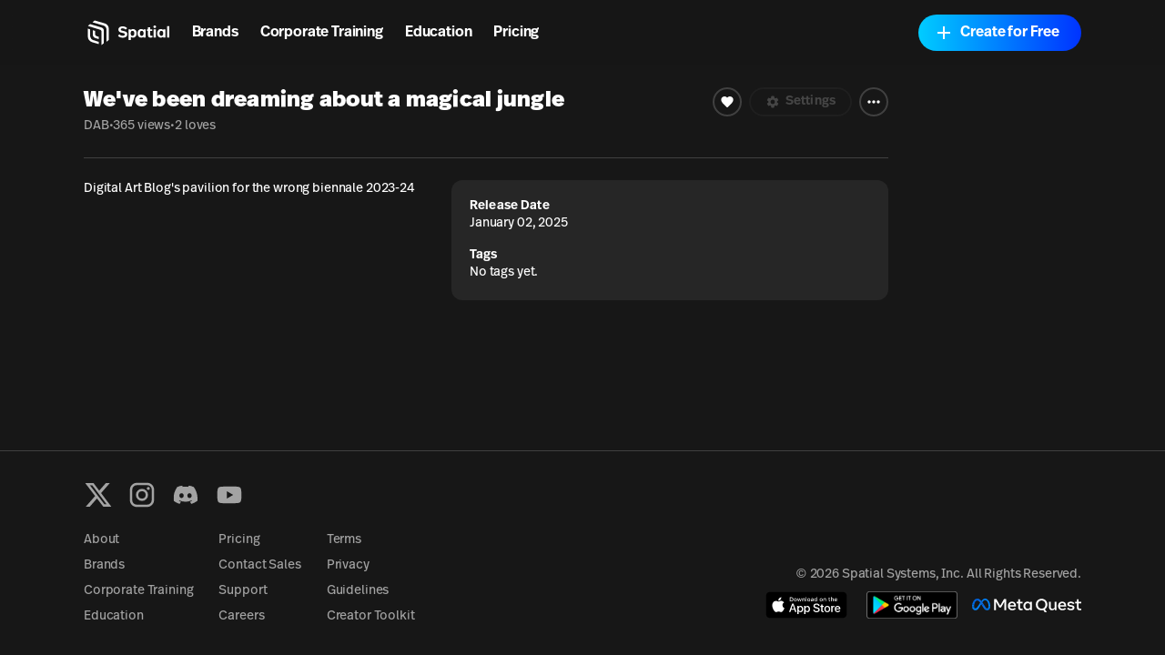

--- FILE ---
content_type: text/html; charset=utf-8
request_url: https://www.spatial.io/s/Weve-been-dreaming-about-a-magical-jungle-64b586d1e41ffe7906aff006?share=8431280028263580759
body_size: 24276
content:
<!DOCTYPE html><html lang="en"><head><meta charSet="utf-8"/><meta name="viewport" content="width=device-width, initial-scale=1, shrink-to-fit=no"/><meta name="facebook-domain-verification" content="q97ab3qc382m09iyz1fgpno68ejdf1"/><meta name="google-adsense-account" content="ca-pub-7849013300997404"/><meta name="apple-itunes-app" content="app-id=1528403747, app-argument=https://www.spatial.io/s/Weve-been-dreaming-about-a-magical-jungle-64b586d1e41ffe7906aff006?share=8431280028263580759"/><title>We&#x27;ve been dreaming about a magical jungle | Spatial</title><meta property="og:title" content="We&#x27;ve been dreaming about a magical jungle | Spatial"/><meta property="og:image" content="https://cdn2.spatial.io/assets/v1/thumbnails/64b586d1e41ffe7906aff006/transientStateThumbnail/r/0a9b0072e3320ccd4e19e2936fc52badf6f9165ab497d2d3b4a7a16c2bc82966/1744043235"/><meta property="og:image:alt" content="We&#x27;ve been dreaming about a magical jungle"/><meta name="description" content="Digital Art Blog&#x27;s pavilion for the wrong biennale 2023-24"/><meta property="og:description" content="Digital Art Blog&#x27;s pavilion for the wrong biennale 2023-24"/><meta name="twitter:card" content="summary"/><meta name="twitter:title" content="We&#x27;ve been dreaming about a magical jungle"/><meta name="twitter:description" content="Digital Art Blog&#x27;s pavilion for the wrong biennale 2023-24"/><meta name="twitter:image" content="https://cdn2.spatial.io/assets/v1/thumbnails/64b586d1e41ffe7906aff006/transientStateThumbnail/r/0a9b0072e3320ccd4e19e2936fc52badf6f9165ab497d2d3b4a7a16c2bc82966/1744043235"/><meta name="twitter:image:alt" content="We&#x27;ve been dreaming about a magical jungle"/><link rel="canonical" href="https://www.spatial.io/s/Weve-been-dreaming-about-a-magical-jungle-64b586d1e41ffe7906aff006?share=8431280028263580759"/><meta property="og:url" content="https://www.spatial.io/s/Weve-been-dreaming-about-a-magical-jungle-64b586d1e41ffe7906aff006?share=8431280028263580759"/><meta name="robots" content="noindex, nofollow"/><script type="application/ld+json">{"@context":"https://schema.org","@type":"SoftwareApplication","@id":"https://www.spatial.io/s/Weve-been-dreaming-about-a-magical-jungle-64b586d1e41ffe7906aff006?share=8431280028263580759","name":"We've been dreaming about a magical jungle","image":"https://cdn2.spatial.io/assets/v1/thumbnails/64b586d1e41ffe7906aff006/transientStateThumbnail/r/0a9b0072e3320ccd4e19e2936fc52badf6f9165ab497d2d3b4a7a16c2bc82966/1744043235","applicationCategory":"Game","url":"https://www.spatial.io/s/Weve-been-dreaming-about-a-magical-jungle-64b586d1e41ffe7906aff006?share=8431280028263580759","applicationSubCategory":"Casual Game","operatingSystem":"Windows, Chrome OS, Linux, MacOS, Android, iOS","description":"Digital Art Blog's pavilion for the wrong biennale 2023-24","author":{"@type":"Person","name":"DAB"},"offers":{"@type":"Offer","price":"0","priceCurrency":"USD","availability":"InStock"},"screenshot":{"@type":"ImageObject","thumbnailUrl":"https://cdn2.spatial.io/assets/v1/thumbnails/64b586d1e41ffe7906aff006/transientStateThumbnail/r/0a9b0072e3320ccd4e19e2936fc52badf6f9165ab497d2d3b4a7a16c2bc82966/1744043235"},"aggregateRating":{"@type":"AggregateRating","ratingValue":4.3,"ratingCount":2}}</script><meta name="next-head-count" content="20"/><meta property="og:site_name" content="Spatial"/><meta property="og:type" content="website"/><meta name="twitter:site" content="@spatial_io"/><link rel="apple-touch-icon" sizes="180x180" href="/apple-touch-icon.png"/><link rel="icon" type="image/png" sizes="32x32" href="/favicon-32x32.png"/><link rel="icon" type="image/png" sizes="16x16" href="/favicon-16x16.png"/><link rel="manifest" href="/site.webmanifest"/><link rel="mask-icon" href="/safari-pinned-tab.svg" color="#5bbad5"/><meta name="msapplication-TileColor" content="#171717"/><meta name="theme-color" content="#171717"/><link rel="preconnect" href="https://api.spatial.io" crossorigin="anonymous"/><link rel="preconnect" href="https://cdn2.spatial.io/s"/><link rel="preconnect" href="https://cdn2.spatial.io/s" crossorigin="anonymous"/><link rel="preconnect" href="https://fonts.gstatic.com" crossorigin="anonymous"/><link rel="stylesheet" data-href="https://fonts.googleapis.com/icon?family=Material+Icons"/><link rel="stylesheet" data-href="https://use.typekit.net/ran3oek.css"/><link rel="preload" as="style" data-href="https://fonts.googleapis.com/css2?family=Noto+Sans+KR:wght@100..900&amp;display=swap"/><link rel="stylesheet" media="print" data-href="https://fonts.googleapis.com/css2?family=Noto+Sans+KR:wght@100..900&amp;display=swap"/><link rel="stylesheet" data-href="https://fonts.googleapis.com/css2?family=Noto+Sans+KR:wght@100..900&amp;display=swap"/><link rel="preload" href="/_next/static/css/d04181c106fe82f7.css" as="style"/><link rel="stylesheet" href="/_next/static/css/d04181c106fe82f7.css" data-n-g=""/><link rel="preload" href="/_next/static/css/3dc0edb850a9ca4b.css" as="style"/><link rel="stylesheet" href="/_next/static/css/3dc0edb850a9ca4b.css" data-n-p=""/><noscript data-n-css=""></noscript><script defer="" nomodule="" src="/_next/static/chunks/polyfills-42372ed130431b0a.js"></script><script src="/_next/static/chunks/webpack-bf6bee02943eef6d.js" defer=""></script><script src="/_next/static/chunks/framework-a32fdada02556615.js" defer=""></script><script src="/_next/static/chunks/main-6005747e8d7c788c.js" defer=""></script><script src="/_next/static/chunks/pages/_app-41a1d027716ff5ab.js" defer=""></script><script src="/_next/static/chunks/9097-9116d6e4054783f0.js" defer=""></script><script src="/_next/static/chunks/2445-604f3d7f2c597268.js" defer=""></script><script src="/_next/static/chunks/3523-84150d55c7c71bb5.js" defer=""></script><script src="/_next/static/chunks/6577-fe2e6a9da0761305.js" defer=""></script><script src="/_next/static/chunks/1036-fdb33a81442b8ea4.js" defer=""></script><script src="/_next/static/chunks/748-1eee80056aa783a9.js" defer=""></script><script src="/_next/static/chunks/1777-22d5bc2cb6af282d.js" defer=""></script><script src="/_next/static/chunks/7106-6d6bfc50f8ee11b9.js" defer=""></script><script src="/_next/static/chunks/486-7fd733805982bf20.js" defer=""></script><script src="/_next/static/chunks/pages/s/%5BslugAndId%5D-940fb71cf9c3034e.js" defer=""></script><script src="/_next/static/MkqZ2YS-FD1G6PoHdn6fj/_buildManifest.js" defer=""></script><script src="/_next/static/MkqZ2YS-FD1G6PoHdn6fj/_ssgManifest.js" defer=""></script><link rel="stylesheet" href="https://fonts.googleapis.com/icon?family=Material+Icons"/><link rel="stylesheet" href="https://use.typekit.net/ran3oek.css"/><link rel="stylesheet" href="https://fonts.googleapis.com/css2?family=Noto+Sans+KR:wght@100..900&display=swap"/></head><body><div id="__next"><script>self.__wrap_n=self.__wrap_n||(self.CSS&&CSS.supports("text-wrap","balance")?1:2);self.__wrap_b=(e,n,t)=>{t=t||document.querySelector(`[data-br="${e}"]`);let r=t.parentElement,o=f=>t.style.maxWidth=f+"px";t.style.maxWidth="";let c=r.clientWidth,a=r.clientHeight,s=c/2-.25,i=c+.5,p;if(c){for(o(s),s=Math.max(t.scrollWidth,s);s+1<i;)p=Math.round((s+i)/2),o(p),r.clientHeight===a?i=p:s=p;o(i*n+c*(1-n))}t.__wrap_o||(typeof ResizeObserver!="undefined"?(t.__wrap_o=new ResizeObserver(()=>{self.__wrap_b(0,+t.dataset.brr,t)})).observe(r):process.env.NODE_ENV==="development"&&console.warn("The browser you are using does not support the ResizeObserver API. Please consider add polyfill for this API to avoid potential layout shifts or upgrade your browser. Read more: https://github.com/shuding/react-wrap-balancer#browser-support-information"))};</script><span><script>!function(){var d=document.documentElement,c=d.classList;c.remove('light','dark');d.style.colorScheme = 'dark';c.add('dark')}()</script><div class="min-h-screen"><div class="grid h-full min-h-screen grid-rows-[auto_minmax(0,1fr)_auto] [--space-page-gap:0.75rem] md:[--space-page-gap:1.25rem] lg:[--space-page-gap:1.25rem] xl:[--space-page-gap:1.25rem] 2xl:[--space-page-gap:2.5rem] [--space-page-border-radius:0.25rem] md:[--space-page-border-radius:0.5rem] lg:[--space-page-border-radius:0.75rem] xl:[--space-page-border-radius:1rem]"><header id="headerNav" class="sticky top-0 z-overlay grid h-[--navbar-height] w-full justify-items-center border-none bg-background/80 text-foreground backdrop-blur-lg transition-colors sm:bg-background/70 navbar_navbar__weCDv"><div class="mx-auto w-full max-w-screen-4xl px-3 sm:px-6 md:px-12 lg:px-[5.75rem] z-50 flex h-full items-center justify-between"><div class="z-30 grid h-full w-full flex-1 grid-flow-col items-center justify-between bg-transparent"><div class="flex flex-row items-center whitespace-nowrap"><a class="relative flex w-auto shrink-0 items-center text-foreground no-underline transition hover:opacity-70" aria-label="Home" href="/"><svg width="24" height="24" viewBox="0 0 24 24" fill="none" xmlns="http://www.w3.org/2000/svg" class="h-8 w-auto xs:hidden"><path d="M7.125 3.37555L9 1.87555L17.1633 4.24554C19.2141 4.84095 20.625 6.71966 20.625 8.8552V17.8744L18.75 19.3744V9.56668C18.75 7.89829 17.6478 6.43055 16.0455 5.96538L7.125 3.37555Z" fill="currentColor"></path><path d="M5.25 4.87555L3.375 6.37555L13.4652 9.51466C14.155 9.72928 14.625 10.3677 14.625 11.0902V22.1245L16.5 20.6244V10.2594C16.5 9.06709 15.7179 8.01592 14.5758 7.6733L5.25 4.87555Z" fill="currentColor"></path><path d="M3.375 8.62555L5.25 9.20639V14.5022C5.25 16.1383 6.31065 17.5855 7.87076 18.0782L12.375 19.5005V21.3755L6.831 19.7585C4.783 19.1612 3.375 17.2839 3.375 15.1505V8.62555Z" fill="currentColor"></path><path d="M7.5 9.91263L9.375 10.4886V13.1863C9.375 13.8965 9.82945 14.527 10.5032 14.7516L12.375 15.3756V17.2505L9.40597 16.337C8.27307 15.9884 7.5 14.9417 7.5 13.7564V9.91263Z" fill="currentColor"></path></svg><div class="flex items-center gap-1"><svg width="71" height="24" viewBox="0 0 71 24" fill="none" xmlns="http://www.w3.org/2000/svg" class="hidden h-8 w-auto xs:block"><path d="M7.125 3.37573L9 1.87573L17.1633 4.24572C19.2141 4.84113 20.625 6.71985 20.625 8.85538V17.8746L18.75 19.3746V9.56686C18.75 7.89848 17.6478 6.43073 16.0455 5.96557L7.125 3.37573Z" fill="currentColor"></path><path d="M5.25 4.87573L3.375 6.37573L13.4652 9.51485C14.155 9.72946 14.625 10.3679 14.625 11.0904V22.1247L16.5 20.6246V10.2596C16.5 9.06727 15.7179 8.0161 14.5758 7.67348L5.25 4.87573Z" fill="currentColor"></path><path d="M3.375 8.62573L5.25 9.20658V14.5024C5.25 16.1385 6.31065 17.5857 7.87076 18.0783L12.375 19.5007V21.3757L6.831 19.7587C4.783 19.1614 3.375 17.2841 3.375 15.1507V8.62573Z" fill="currentColor"></path><path d="M7.5 9.91281L9.375 10.4888V13.1865C9.375 13.8967 9.82945 14.5272 10.5032 14.7518L12.375 15.3758V17.2507L9.40597 16.3372C8.27307 15.9886 7.5 14.9419 7.5 13.7566V9.91281Z" fill="currentColor"></path><g clip-path="url(#clip0_4579_71657)"><path d="M31.9876 16.1126C34.3369 16.1126 35.772 15.0287 35.772 13.2689C35.772 11.6621 34.7941 10.8714 32.559 10.4888C30.7684 10.17 30.4256 9.88948 30.4256 9.30287C30.4256 8.678 30.9716 8.32094 31.9368 8.32094C33.194 8.32094 33.8671 8.85654 34.3242 9.37938L35.645 8.30818C34.8703 7.40276 33.6766 6.71413 31.9114 6.71413C29.8414 6.71413 28.4445 7.72157 28.4445 9.34113C28.4445 10.9224 29.4604 11.6876 31.5558 12.0701C33.4353 12.4017 33.7782 12.7333 33.7782 13.3964C33.7782 14.085 33.0416 14.4931 32.0384 14.4931C30.8065 14.4931 29.9811 14.0085 29.2572 13.2689L28 14.4293C28.9524 15.526 30.3748 16.1126 31.9876 16.1126Z" fill="currentColor"></path><path d="M40.4846 8.9203C39.7608 8.9203 39.075 9.17535 38.5798 9.81296V9.09883H36.7892V18H38.6305V15.2582C39.0496 15.7556 39.6846 16.0489 40.4719 16.0489C42.2752 16.0489 43.469 14.5569 43.469 12.4655C43.469 10.3868 42.2752 8.9203 40.4846 8.9203ZM40.0148 10.3996C40.9926 10.3996 41.5387 11.1392 41.5387 12.4527C41.5387 13.8427 40.9291 14.5696 40.0148 14.5696C39.1639 14.5696 38.529 13.9192 38.529 12.4782C38.529 11.0755 39.1385 10.3996 40.0148 10.3996Z" fill="currentColor"></path><path d="M54.6336 7.45377H52.7795V9.09883H51.8651V10.4251H52.7795V14.0085C52.7795 15.271 53.3255 16.0489 54.9256 16.0489C55.4844 16.0489 55.9797 15.9596 56.3861 15.8321V14.4038C56.094 14.4803 55.7765 14.5441 55.4209 14.5441C54.8113 14.5441 54.6336 14.2763 54.6336 13.7152V10.4251H56.2591V9.09883H54.6336V7.45377Z" fill="currentColor"></path><path d="M58.3018 6C57.7176 6 57.2097 6.45909 57.2097 7.0457C57.2097 7.63231 57.7176 8.10414 58.3018 8.10414C58.886 8.10414 59.3939 7.63231 59.3939 7.0457C59.3939 6.45909 58.886 6 58.3018 6ZM59.2288 9.09883H57.3747V15.8704H59.2288V9.09883Z" fill="currentColor"></path><path d="M70.3158 6.48105H68.4617V15.8704H70.3158V6.48105Z" fill="currentColor"></path><path fill-rule="evenodd" clip-rule="evenodd" d="M44.1844 12.491C44.1844 10.3486 45.4162 8.92029 47.1941 8.92029C48.0577 8.92029 48.6672 9.22635 49.0863 9.7492V9.09883H50.8896V15.8703H49.0355V15.2072C48.5529 15.8193 47.8545 16.0489 47.1814 16.0489C45.3781 16.0489 44.1844 14.5824 44.1844 12.491ZM49.1498 12.44C49.1498 11.0499 48.5021 10.3996 47.6386 10.3996C46.6861 10.3996 46.1274 11.1265 46.1274 12.5037C46.1274 13.8682 46.6861 14.5696 47.6386 14.5696C48.5656 14.5696 49.1498 13.881 49.1498 12.44Z" fill="currentColor"></path><path fill-rule="evenodd" clip-rule="evenodd" d="M60.2905 12.491C60.2905 10.3486 61.5224 8.92029 63.3003 8.92029C64.1638 8.92029 64.7734 9.22635 65.1925 9.7492V9.09883H66.9958V15.8703H65.1417V15.2072C64.6591 15.8193 63.9606 16.0489 63.2876 16.0489C61.4843 16.0489 60.2905 14.5824 60.2905 12.491ZM65.256 12.44C65.256 11.0499 64.6083 10.3996 63.7447 10.3996C62.7923 10.3996 62.2335 11.1265 62.2335 12.5037C62.2335 13.8682 62.7923 14.5696 63.7447 14.5696C64.6718 14.5696 65.256 13.881 65.256 12.44Z" fill="currentColor"></path></g><defs><clipPath id="clip0_4579_71657"><rect width="42.3158" height="24" fill="white" transform="translate(28)"></rect></clipPath></defs></svg></div><span class="sr-only">Spatial home page</span></a><nav class="hidden w-fit grid-flow-col gap-2 px-2 sm:grid sm:gap-4 sm:px-4 md:gap-6 md:px-6 xl:gap-8 xl:px-8"><a class="font-heading font-demibold text-h5 tracking-normal text-[inherit] no-underline transition-colors hover:opacity-70 sm:text-h5 md:text-base xl:text-h4" href="/brands">Brands</a><a class="font-heading font-demibold text-h5 tracking-normal text-[inherit] no-underline transition-colors hover:opacity-70 sm:text-h5 md:text-base xl:text-h4" href="/enterprise-overview">Corporate Training</a><a class="font-heading font-demibold text-h5 tracking-normal text-[inherit] no-underline transition-colors hover:opacity-70 sm:text-h5 md:text-base xl:text-h4" href="/education">Education</a><a class="font-heading font-demibold text-h5 tracking-normal text-[inherit] no-underline transition-colors hover:opacity-70 sm:text-h5 md:text-base xl:text-h4" href="/pricing">Pricing</a></nav></div></div><div class="z-30 grid grid-flow-col items-center gap-2 whitespace-nowrap bg-transparent text-foreground sm:gap-3 md:gap-4 lg:gap-4 xl:gap-4"><a class="relative inline-flex items-center justify-center font-heading font-demibold normal-case no-underline transition focus-visible:outline-none disabled:pointer-events-none disabled:cursor-not-allowed disabled:opacity-20 disabled:shadow-none data-[loading=true]:pointer-events-none data-[loading=true]:cursor-not-allowed data-[loading=true]:opacity-20 data-[loading=true]:shadow-none rounded-[6.25rem] h-8 text-xs bg-foreground text-background shadow-black/20 px-4 hover:scale-110 sm:hidden" target="_self" href="https://go.spatial.io/?link=https%3A%2F%2Fwww.spatial.io%2Fs%2FWeve-been-dreaming-about-a-magical-jungle-64b586d1e41ffe7906aff006%3Fshare%3D8431280028263580759%26spuid%3D6970c82b187f41813ac98b74&amp;apn=io.spatial.spatial&amp;ibi=io.spatial.spatial&amp;isi=1528403747">Use App</a><div class="hidden sm:flex sm:items-center"><div class="flex flex-col gap-2 mobile:flex-row sm:gap-3 md:gap-4 lg:gap-4 xl:gap-4"><button class="relative inline-flex items-center justify-center font-heading font-demibold normal-case no-underline transition focus-visible:outline-none disabled:pointer-events-none disabled:cursor-not-allowed disabled:opacity-20 disabled:shadow-none data-[loading=true]:pointer-events-none data-[loading=true]:cursor-not-allowed data-[loading=true]:opacity-20 data-[loading=true]:shadow-none rounded-[6.25rem] h-10 shadow-light-gray px-6 hover:scale-110 shadow-none group w-fit bg-foreground text-base text-background sm:border sm:border-solid sm:bg-transparent sm:hover:scale-100 sm:hover:border-foreground sm:hover:bg-foreground sm:hover:text-background dark:sm:border-white/20 sm:border-black/20 sm:text-foreground" data-loading="false" type="button"><svg xmlns="http://www.w3.org/2000/svg" height="24" viewBox="0 0 24 24" width="24" class="icon icon-xs mr-1 rounded-full border border-foreground transition-colors group-hover:border-background"><path fill="currentColor" d="M12 5.9c1.16 0 2.1.94 2.1 2.1s-.94 2.1-2.1 2.1S9.9 9.16 9.9 8s.94-2.1 2.1-2.1m0 9c2.97 0 6.1 1.46 6.1 2.1v1.1H5.9V17c0-.64 3.13-2.1 6.1-2.1M12 4C9.79 4 8 5.79 8 8s1.79 4 4 4 4-1.79 4-4-1.79-4-4-4zm0 9c-2.67 0-8 1.34-8 4v3h16v-3c0-2.66-5.33-4-8-4z"></path></svg>Log In</button><button class="inline-flex items-center justify-center font-heading font-demibold normal-case no-underline transition focus-visible:outline-none disabled:pointer-events-none disabled:cursor-not-allowed disabled:opacity-20 disabled:shadow-none data-[loading=true]:pointer-events-none data-[loading=true]:cursor-not-allowed data-[loading=true]:opacity-20 data-[loading=true]:shadow-none rounded-[6.25rem] h-10 bg-black shadow-light-gray px-6 relative w-fit overflow-hidden bg-gradient-to-r from-[#00CCFF] to-[#0033FF] pl-4 pr-6 text-base text-white shadow-none hover:scale-100" data-loading="false" type="button"><span class="inline-flex flex-shrink-0 mr-1.5"><svg xmlns="http://www.w3.org/2000/svg" height="24" viewBox="0 0 24 24" width="24" class="icon icon-md pointer-events-none z-10"><path fill="currentColor" d="M19 13h-6v6h-2v-6H5v-2h6V5h2v6h6v2z"></path></svg></span><span class="pointer-events-none z-10">Create for Free</span><div class="absolute right-0 top-0 size-full bg-[#0044ff] opacity-0 transition-opacity duration-500 hover:opacity-100"></div></button></div></div><button class="flex items-center text-foreground sm:hidden" aria-label="Menu"><svg xmlns="http://www.w3.org/2000/svg" height="24" viewBox="0 0 24 24" width="24"><path fill="currentColor" d="M6 10c-1.1 0-2 .9-2 2s.9 2 2 2 2-.9 2-2-.9-2-2-2zm12 0c-1.1 0-2 .9-2 2s.9 2 2 2 2-.9 2-2-.9-2-2-2zm-6 0c-1.1 0-2 .9-2 2s.9 2 2 2 2-.9 2-2-.9-2-2-2z"></path></svg></button></div><div class="pointer-events-none absolute left-0 top-0 z-10 mt-[--navbar-height] h-screen w-full bg-black/0 transition-colors sm:hidden"></div></div></header><div class="mx-auto w-full max-w-screen-4xl px-3 sm:px-6 md:px-12 lg:px-[5.75rem] grid gap-[--space-page-gap] pb-4 md:pb-6 lg:pb-8 xl:pb-10 2xl:pb-12 grid-cols-1 md:grid-cols-[minmax(0,1fr)_10rem] lg:grid-cols-[minmax(0,1fr)_12rem] xl:grid-cols-[minmax(0,1fr)_14rem] 2xl:grid-cols-[minmax(0,1fr)_16rem]"><div class="grid gap-4 lg:gap-6 grid-rows-[auto_minmax(0,1fr)] content-start items-start"><div class="relative aspect-video max-h-[calc(80vh_-_var(--navbar-height))] w-full overflow-hidden rounded-[--space-page-border-radius]"><div class="pointer-events-none select-none rounded bg-muted bg-clip-padding text-transparent before:invisible after:invisible [&amp;_*]:invisible animate-pulse h-full w-full"></div></div><div class="grid h-full grid-cols-1 content-start gap-x-[--space-page-gap] gap-y-6 sm:grid-cols-[auto_13rem] md:grid-cols-1 md:grid-rows-1"><div class="grid h-full grid-cols-1 grid-rows-[auto_minmax(0,1fr)] content-start items-start gap-y-[--space-page-gap]"><div class="grid h-fit gap-y-2 md:gap-y-3 lg:gap-y-4 top-[--navbar-height] sm:sticky"><div class="grid w-full grid-flow-row items-start justify-between gap-2 mobile:grid-flow-col"><div><h1 class="font-heading text-h2 font-black md:text-h3 xl:text-m3">We&#x27;ve been dreaming about a magical jungle</h1><div class="flex items-center gap-1.5 pt-0.5 text-xs text-muted-foreground lg:text-sm xl:text-base"><a target="_blank" rel="noreferrer" class="font-body antialiased font-normal text-xs text-muted-foreground no-underline hover:text-accent-foreground lg:text-sm xl:text-base" href="/@digitalartsblog">DAB</a><span>•</span><span class="inline text-[length:inherit] text-[inherit]">365 views</span><span>•</span><span class="inline text-[length:inherit] text-[inherit]">2 loves</span></div></div><div class="grid grid-flow-col gap-2 xl:gap-3"><button class="relative inline-flex items-center justify-center font-heading font-demibold normal-case no-underline transition focus-visible:outline-none disabled:pointer-events-none disabled:cursor-not-allowed disabled:opacity-20 disabled:shadow-none data-[loading=true]:pointer-events-none data-[loading=true]:cursor-not-allowed data-[loading=true]:opacity-20 data-[loading=true]:shadow-none rounded-[6.25rem] border-2 border-solid bg-transparent group h-8 w-8 border-border text-[12px] hover:bg-accent lg:text-h5 text-white" type="button"><svg xmlns="http://www.w3.org/2000/svg" height="24" viewBox="0 0 24 24" width="24" class="icon-[12px] icon lg:icon-xs"><path fill="currentColor" d="M12 21.35l-1.45-1.32C5.4 15.36 2 12.28 2 8.5 2 5.42 4.42 3 7.5 3c1.74 0 3.41.81 4.5 2.09C13.09 3.81 14.76 3 16.5 3 19.58 3 22 5.42 22 8.5c0 3.78-3.4 6.86-8.55 11.54L12 21.35z"></path></svg></button><button class="inline-flex items-center justify-center font-heading font-demibold normal-case no-underline transition focus-visible:outline-none disabled:pointer-events-none disabled:cursor-not-allowed disabled:opacity-20 disabled:shadow-none data-[loading=true]:pointer-events-none data-[loading=true]:cursor-not-allowed data-[loading=true]:opacity-20 data-[loading=true]:shadow-none rounded-[6.25rem] h-8 border-2 border-solid bg-transparent group relative border-border px-3 text-[12px] text-foreground hover:bg-accent lg:px-4 lg:text-h5" disabled="" type="button"><span class="inline-flex flex-shrink-0 mr-1"><svg xmlns="http://www.w3.org/2000/svg" enable-background="new 0 0 24 24" height="24" viewBox="0 0 24 24" width="24" class="icon-[12px] icon mr-0.5 lg:icon-xs"><g><path fill="currentColor" d="M19.14,12.94c0.04-0.3,0.06-0.61,0.06-0.94c0-0.32-0.02-0.64-0.07-0.94l2.03-1.58c0.18-0.14,0.23-0.41,0.12-0.61 l-1.92-3.32c-0.12-0.22-0.37-0.29-0.59-0.22l-2.39,0.96c-0.5-0.38-1.03-0.7-1.62-0.94L14.4,2.81c-0.04-0.24-0.24-0.41-0.48-0.41 h-3.84c-0.24,0-0.43,0.17-0.47,0.41L9.25,5.35C8.66,5.59,8.12,5.92,7.63,6.29L5.24,5.33c-0.22-0.08-0.47,0-0.59,0.22L2.74,8.87 C2.62,9.08,2.66,9.34,2.86,9.48l2.03,1.58C4.84,11.36,4.8,11.69,4.8,12s0.02,0.64,0.07,0.94l-2.03,1.58 c-0.18,0.14-0.23,0.41-0.12,0.61l1.92,3.32c0.12,0.22,0.37,0.29,0.59,0.22l2.39-0.96c0.5,0.38,1.03,0.7,1.62,0.94l0.36,2.54 c0.05,0.24,0.24,0.41,0.48,0.41h3.84c0.24,0,0.44-0.17,0.47-0.41l0.36-2.54c0.59-0.24,1.13-0.56,1.62-0.94l2.39,0.96 c0.22,0.08,0.47,0,0.59-0.22l1.92-3.32c0.12-0.22,0.07-0.47-0.12-0.61L19.14,12.94z M12,15.6c-1.98,0-3.6-1.62-3.6-3.6 s1.62-3.6,3.6-3.6s3.6,1.62,3.6,3.6S13.98,15.6,12,15.6z"></path></g></svg></span>Settings</button><button type="button" id="radix-:R3hb6b5a6:" aria-haspopup="menu" aria-expanded="false" data-state="closed" class="focus:outline-none flex h-8 w-8 items-center justify-center rounded-full border-2 border-solid border-accent transition-colors hover:bg-accent"><svg xmlns="http://www.w3.org/2000/svg" height="24" viewBox="0 0 24 24" width="24" class="icon icon-sm"><path fill="currentColor" d="M6 10c-1.1 0-2 .9-2 2s.9 2 2 2 2-.9 2-2-.9-2-2-2zm12 0c-1.1 0-2 .9-2 2s.9 2 2 2 2-.9 2-2-.9-2-2-2zm-6 0c-1.1 0-2 .9-2 2s.9 2 2 2 2-.9 2-2-.9-2-2-2z"></path></svg></button></div></div><hr class="md:my-2 xl:my-4"/><div class="grid grid-cols-1 gap-x-[--space-page-gap] gap-y-2 xs:grid-cols-[minmax(0,1fr)_14rem] sm:grid-cols-[minmax(0,1fr)_20rem] md:grid-cols-[minmax(0,1fr)_24rem] lg:grid-cols-[minmax(0,1fr)_30rem] xl:grid-cols-[minmax(0,1fr)_32rem]"><div class="grid gap-y-2 md:gap-y-3 lg:gap-y-6"><p class="font-body antialiased font-normal break-words text-xs xs:max-w-[37.5rem] lg:text-sm xl:max-w-[40rem]">Digital Art Blog&#x27;s pavilion for the wrong biennale 2023-24</p></div><div class="grid h-fit grid-cols-1 gap-4 rounded-[--space-page-border-radius] bg-muted px-3 py-2 md:p-4 lg:p-5 xl:p-6"><div><h2 class="font-heading font-demibold text-xs lg:text-h5">Release Date</h2><p class="font-body antialiased font-normal text-xs lg:text-sm">January 02, 2025</p></div><div><h2 class="font-heading font-demibold text-xs lg:text-h5">Tags</h2><p class="font-body antialiased font-normal text-xs lg:text-sm">No tags yet.</p></div></div></div></div></div><div class="grid grid-cols-1 gap-3 xs:gap-5 sm:gap-4 md:hidden"><div class="w-full overflow-x-hidden xs:mt-0"><div class="grid grid-cols-2 gap-3 xs:gap-5 sm:grid-cols-1 sm:gap-4"><div class="grid gap-2"><div class="h-20 w-full animate-pulse rounded bg-muted md:h-32 xl:h-40"></div><div class="h-6 w-full animate-pulse rounded bg-muted"></div></div><div class="grid gap-2"><div class="h-20 w-full animate-pulse rounded bg-muted md:h-32 xl:h-40"></div><div class="h-6 w-full animate-pulse rounded bg-muted"></div></div><div class="grid gap-2"><div class="h-20 w-full animate-pulse rounded bg-muted md:h-32 xl:h-40"></div><div class="h-6 w-full animate-pulse rounded bg-muted"></div></div><div class="grid gap-2"><div class="h-20 w-full animate-pulse rounded bg-muted md:h-32 xl:h-40"></div><div class="h-6 w-full animate-pulse rounded bg-muted"></div></div><div class="grid gap-2"><div class="h-20 w-full animate-pulse rounded bg-muted md:h-32 xl:h-40"></div><div class="h-6 w-full animate-pulse rounded bg-muted"></div></div><div class="grid gap-2"><div class="h-20 w-full animate-pulse rounded bg-muted md:h-32 xl:h-40"></div><div class="h-6 w-full animate-pulse rounded bg-muted"></div></div><div class="grid gap-2"><div class="h-20 w-full animate-pulse rounded bg-muted md:h-32 xl:h-40"></div><div class="h-6 w-full animate-pulse rounded bg-muted"></div></div><div class="grid gap-2"><div class="h-20 w-full animate-pulse rounded bg-muted md:h-32 xl:h-40"></div><div class="h-6 w-full animate-pulse rounded bg-muted"></div></div><div class="grid gap-2"><div class="h-20 w-full animate-pulse rounded bg-muted md:h-32 xl:h-40"></div><div class="h-6 w-full animate-pulse rounded bg-muted"></div></div><div class="grid gap-2"><div class="h-20 w-full animate-pulse rounded bg-muted md:h-32 xl:h-40"></div><div class="h-6 w-full animate-pulse rounded bg-muted"></div></div><div class="grid gap-2"><div class="h-20 w-full animate-pulse rounded bg-muted md:h-32 xl:h-40"></div><div class="h-6 w-full animate-pulse rounded bg-muted"></div></div><div class="grid gap-2"><div class="h-20 w-full animate-pulse rounded bg-muted md:h-32 xl:h-40"></div><div class="h-6 w-full animate-pulse rounded bg-muted"></div></div><div class="grid gap-2"><div class="h-20 w-full animate-pulse rounded bg-muted md:h-32 xl:h-40"></div><div class="h-6 w-full animate-pulse rounded bg-muted"></div></div><div class="grid gap-2"><div class="h-20 w-full animate-pulse rounded bg-muted md:h-32 xl:h-40"></div><div class="h-6 w-full animate-pulse rounded bg-muted"></div></div><div class="grid gap-2"><div class="h-20 w-full animate-pulse rounded bg-muted md:h-32 xl:h-40"></div><div class="h-6 w-full animate-pulse rounded bg-muted"></div></div><div class="grid gap-2"><div class="h-20 w-full animate-pulse rounded bg-muted md:h-32 xl:h-40"></div><div class="h-6 w-full animate-pulse rounded bg-muted"></div></div><div class="grid gap-2"><div class="h-20 w-full animate-pulse rounded bg-muted md:h-32 xl:h-40"></div><div class="h-6 w-full animate-pulse rounded bg-muted"></div></div><div class="grid gap-2"><div class="h-20 w-full animate-pulse rounded bg-muted md:h-32 xl:h-40"></div><div class="h-6 w-full animate-pulse rounded bg-muted"></div></div><div class="grid gap-2"><div class="h-20 w-full animate-pulse rounded bg-muted md:h-32 xl:h-40"></div><div class="h-6 w-full animate-pulse rounded bg-muted"></div></div><div class="grid gap-2"><div class="h-20 w-full animate-pulse rounded bg-muted md:h-32 xl:h-40"></div><div class="h-6 w-full animate-pulse rounded bg-muted"></div></div></div></div></div></div></div><div class="hidden grid-cols-1 gap-3 xs:gap-5 sm:gap-4 md:grid"><div class="w-full overflow-x-hidden xs:mt-0"><div class="grid grid-cols-2 gap-3 xs:gap-5 sm:grid-cols-1 sm:gap-4"><div class="grid gap-2"><div class="h-20 w-full animate-pulse rounded bg-muted md:h-32 xl:h-40"></div><div class="h-6 w-full animate-pulse rounded bg-muted"></div></div><div class="grid gap-2"><div class="h-20 w-full animate-pulse rounded bg-muted md:h-32 xl:h-40"></div><div class="h-6 w-full animate-pulse rounded bg-muted"></div></div><div class="grid gap-2"><div class="h-20 w-full animate-pulse rounded bg-muted md:h-32 xl:h-40"></div><div class="h-6 w-full animate-pulse rounded bg-muted"></div></div><div class="grid gap-2"><div class="h-20 w-full animate-pulse rounded bg-muted md:h-32 xl:h-40"></div><div class="h-6 w-full animate-pulse rounded bg-muted"></div></div><div class="grid gap-2"><div class="h-20 w-full animate-pulse rounded bg-muted md:h-32 xl:h-40"></div><div class="h-6 w-full animate-pulse rounded bg-muted"></div></div><div class="grid gap-2"><div class="h-20 w-full animate-pulse rounded bg-muted md:h-32 xl:h-40"></div><div class="h-6 w-full animate-pulse rounded bg-muted"></div></div><div class="grid gap-2"><div class="h-20 w-full animate-pulse rounded bg-muted md:h-32 xl:h-40"></div><div class="h-6 w-full animate-pulse rounded bg-muted"></div></div><div class="grid gap-2"><div class="h-20 w-full animate-pulse rounded bg-muted md:h-32 xl:h-40"></div><div class="h-6 w-full animate-pulse rounded bg-muted"></div></div><div class="grid gap-2"><div class="h-20 w-full animate-pulse rounded bg-muted md:h-32 xl:h-40"></div><div class="h-6 w-full animate-pulse rounded bg-muted"></div></div><div class="grid gap-2"><div class="h-20 w-full animate-pulse rounded bg-muted md:h-32 xl:h-40"></div><div class="h-6 w-full animate-pulse rounded bg-muted"></div></div><div class="grid gap-2"><div class="h-20 w-full animate-pulse rounded bg-muted md:h-32 xl:h-40"></div><div class="h-6 w-full animate-pulse rounded bg-muted"></div></div><div class="grid gap-2"><div class="h-20 w-full animate-pulse rounded bg-muted md:h-32 xl:h-40"></div><div class="h-6 w-full animate-pulse rounded bg-muted"></div></div><div class="grid gap-2"><div class="h-20 w-full animate-pulse rounded bg-muted md:h-32 xl:h-40"></div><div class="h-6 w-full animate-pulse rounded bg-muted"></div></div><div class="grid gap-2"><div class="h-20 w-full animate-pulse rounded bg-muted md:h-32 xl:h-40"></div><div class="h-6 w-full animate-pulse rounded bg-muted"></div></div><div class="grid gap-2"><div class="h-20 w-full animate-pulse rounded bg-muted md:h-32 xl:h-40"></div><div class="h-6 w-full animate-pulse rounded bg-muted"></div></div><div class="grid gap-2"><div class="h-20 w-full animate-pulse rounded bg-muted md:h-32 xl:h-40"></div><div class="h-6 w-full animate-pulse rounded bg-muted"></div></div><div class="grid gap-2"><div class="h-20 w-full animate-pulse rounded bg-muted md:h-32 xl:h-40"></div><div class="h-6 w-full animate-pulse rounded bg-muted"></div></div><div class="grid gap-2"><div class="h-20 w-full animate-pulse rounded bg-muted md:h-32 xl:h-40"></div><div class="h-6 w-full animate-pulse rounded bg-muted"></div></div><div class="grid gap-2"><div class="h-20 w-full animate-pulse rounded bg-muted md:h-32 xl:h-40"></div><div class="h-6 w-full animate-pulse rounded bg-muted"></div></div><div class="grid gap-2"><div class="h-20 w-full animate-pulse rounded bg-muted md:h-32 xl:h-40"></div><div class="h-6 w-full animate-pulse rounded bg-muted"></div></div></div></div></div></div><footer class="grid w-full justify-items-center border-t py-4 text-muted-foreground xs:py-6 md:py-8 [&amp;_a:hover]:text-foreground/80 [&amp;_a]:transition-colors"><div class="mx-auto w-full max-w-screen-4xl px-3 sm:px-6 md:px-12 lg:px-[5.75rem] grid auto-rows-auto gap-6 xs:gap-5 md:gap-6"><div class="grid w-full grid-flow-col items-center justify-start gap-4"><a class="flex items-center text-[inherit]" href="https://twitter.com/spatial_io" aria-label="X formerly known as Twitter" target="_blank" rel="noopener noreferrer"><svg stroke="currentColor" fill="currentColor" stroke-width="0" viewBox="0 0 24 24" xmlns="http://www.w3.org/2000/svg" class="h-7 w-7 md:h-8 md:w-8"><path d="M18.2048 2.25H21.5128L14.2858 10.51L22.7878 21.75H16.1308L10.9168 14.933L4.95084 21.75H1.64084L9.37084 12.915L1.21484 2.25H8.04084L12.7538 8.481L18.2048 2.25ZM17.0438 19.77H18.8768L7.04484 4.126H5.07784L17.0438 19.77Z"></path></svg></a><a class="flex items-center text-[inherit]" href="https://www.instagram.com/spatial_io" aria-label="Instagram" target="_blank" rel="noopener noreferrer"><svg xmlns="http://www.w3.org/2000/svg" height="24" viewBox="0 0 24 24" width="24" class="h-7 w-7 md:h-8 md:w-8"><path fill="currentColor" d="M7.8 2h8.4C19.4 2 22 4.6 22 7.8v8.4a5.8 5.8 0 0 1-5.8 5.8H7.8C4.6 22 2 19.4 2 16.2V7.8A5.8 5.8 0 0 1 7.8 2m-.2 2A3.6 3.6 0 0 0 4 7.6v8.8C4 18.39 5.61 20 7.6 20h8.8a3.6 3.6 0 0 0 3.6-3.6V7.6C20 5.61 18.39 4 16.4 4H7.6m9.65 1.5a1.25 1.25 0 0 1 1.25 1.25A1.25 1.25 0 0 1 17.25 8 1.25 1.25 0 0 1 16 6.75a1.25 1.25 0 0 1 1.25-1.25M12 7a5 5 0 0 1 5 5 5 5 0 0 1-5 5 5 5 0 0 1-5-5 5 5 0 0 1 5-5m0 2a3 3 0 0 0-3 3 3 3 0 0 0 3 3 3 3 0 0 0 3-3 3 3 0 0 0-3-3z"></path></svg></a><a class="flex items-center text-[inherit]" href="https://discord.com/invite/spatial" aria-label="Discord" target="_blank" rel="noopener noreferrer"><svg width="71" height="55" viewBox="-7 -7 86 70" fill="currentColor" xmlns="http://www.w3.org/2000/svg" class="h-7 w-7 md:h-8 md:w-8"><g clip-path="url(#clip0)"><path d="M60.1045 4.8978C55.5792 2.8214 50.7265 1.2916 45.6527 0.41542C45.5603 0.39851 45.468 0.440769 45.4204 0.525289C44.7963 1.6353 44.105 3.0834 43.6209 4.2216C38.1637 3.4046 32.7345 3.4046 27.3892 4.2216C26.905 3.0581 26.1886 1.6353 25.5617 0.525289C25.5141 0.443589 25.4218 0.40133 25.3294 0.41542C20.2584 1.2888 15.4057 2.8186 10.8776 4.8978C10.8384 4.9147 10.8048 4.9429 10.7825 4.9795C1.57795 18.7309 -0.943561 32.1443 0.293408 45.3914C0.299005 45.4562 0.335386 45.5182 0.385761 45.5576C6.45866 50.0174 12.3413 52.7249 18.1147 54.5195C18.2071 54.5477 18.305 54.5139 18.3638 54.4378C19.7295 52.5728 20.9469 50.6063 21.9907 48.5383C22.0523 48.4172 21.9935 48.2735 21.8676 48.2256C19.9366 47.4931 18.0979 46.6 16.3292 45.5858C16.1893 45.5041 16.1781 45.304 16.3068 45.2082C16.679 44.9293 17.0513 44.6391 17.4067 44.3461C17.471 44.2926 17.5606 44.2813 17.6362 44.3151C29.2558 49.6202 41.8354 49.6202 53.3179 44.3151C53.3935 44.2785 53.4831 44.2898 53.5502 44.3433C53.9057 44.6363 54.2779 44.9293 54.6529 45.2082C54.7816 45.304 54.7732 45.5041 54.6333 45.5858C52.8646 46.6197 51.0259 47.4931 49.0921 48.2228C48.9662 48.2707 48.9102 48.4172 48.9718 48.5383C50.038 50.6034 51.2554 52.5699 52.5959 54.435C52.6519 54.5139 52.7526 54.5477 52.845 54.5195C58.6464 52.7249 64.529 50.0174 70.6019 45.5576C70.6551 45.5182 70.6887 45.459 70.6943 45.3942C72.1747 30.0791 68.2147 16.7757 60.1968 4.9823C60.1772 4.9429 60.1437 4.9147 60.1045 4.8978ZM23.7259 37.3253C20.2276 37.3253 17.3451 34.1136 17.3451 30.1693C17.3451 26.225 20.1717 23.0133 23.7259 23.0133C27.308 23.0133 30.1626 26.2532 30.1066 30.1693C30.1066 34.1136 27.28 37.3253 23.7259 37.3253ZM47.3178 37.3253C43.8196 37.3253 40.9371 34.1136 40.9371 30.1693C40.9371 26.225 43.7636 23.0133 47.3178 23.0133C50.9 23.0133 53.7545 26.2532 53.6986 30.1693C53.6986 34.1136 50.9 37.3253 47.3178 37.3253Z" fill="currentColor"></path></g><defs><clipPath id="clip0"><rect width="71" height="55" fill="currentColor"></rect></clipPath></defs></svg></a><a class="flex items-center text-[inherit]" href="https://www.youtube.com/c/Spatial_io" aria-label="YouTube" target="_blank" rel="noopener noreferrer"><svg xmlns="http://www.w3.org/2000/svg" height="24" viewBox="0 0 24 24" width="24" class="h-7 w-7 md:h-8 md:w-8"><path fill="currentColor" d="M10 15l5.19-3L10 9v6m11.56-7.83c.13.47.22 1.1.28 1.9.07.8.1 1.49.1 2.09L22 12c0 2.19-.16 3.8-.44 4.83-.25.9-.83 1.48-1.73 1.73-.47.13-1.33.22-2.65.28-1.3.07-2.49.1-3.59.1L12 19c-4.19 0-6.8-.16-7.83-.44-.9-.25-1.48-.83-1.73-1.73-.13-.47-.22-1.1-.28-1.9-.07-.8-.1-1.49-.1-2.09L2 12c0-2.19.16-3.8.44-4.83.25-.9.83-1.48 1.73-1.73.47-.13 1.33-.22 2.65-.28 1.3-.07 2.49-.1 3.59-.1L12 5c4.19 0 6.8.16 7.83.44.9.25 1.48.83 1.73 1.73z"></path></svg></a></div><div class="grid justify-items-stretch gap-x-3 gap-y-6 xs:grid-cols-[auto_1fr]"><nav class="grid grid-flow-col items-start justify-start gap-5 text-left xs:gap-7"><div class="grid w-fit max-w-[132px] gap-2 xs:max-w-[160px]"><a class="w-fit text-xs text-[inherit] no-underline md:text-sm" href="/about">About</a><a class="w-fit text-xs text-[inherit] no-underline md:text-sm" target="_blank" rel="noreferrer" href="/brands">Brands</a><a class="w-fit text-xs text-[inherit] no-underline md:text-sm" target="_blank" rel="noreferrer" href="/enterprise-overview">Corporate Training</a><a class="w-fit text-xs text-[inherit] no-underline md:text-sm" target="_blank" rel="noreferrer" href="/education">Education</a></div><div class="grid w-fit max-w-[132px] gap-2 xs:max-w-[160px]"><a class="w-fit text-xs text-[inherit] no-underline md:text-sm" href="/pricing">Pricing</a><a class="w-fit text-xs text-[inherit] no-underline md:text-sm" target="_blank" rel="noreferrer" href="/contact">Contact Sales</a><a class="w-fit text-xs text-[inherit] no-underline md:text-sm" target="_blank" rel="noreferrer" href="https://support.spatial.io">Support</a><a class="w-fit text-xs text-[inherit] no-underline md:text-sm" target="_blank" rel="noreferrer" href="https://spatial.zohorecruit.com/jobs/Careers">Careers</a></div><div class="grid w-fit max-w-[132px] gap-2 xs:max-w-[160px]"><a class="w-fit text-xs text-[inherit] no-underline md:text-sm" target="_blank" rel="noreferrer" href="/terms">Terms</a><a class="w-fit text-xs text-[inherit] no-underline md:text-sm" target="_blank" rel="noreferrer" href="/privacy">Privacy</a><a class="w-fit text-xs text-[inherit] no-underline md:text-sm" target="_blank" rel="noreferrer" href="/guidelines">Guidelines</a><a class="w-fit text-xs text-[inherit] no-underline md:text-sm" target="_blank" rel="noreferrer" href="https://toolkit.spatial.io">Creator Toolkit</a></div></nav><div class="grid justify-start gap-2 xs:content-end xs:items-end xs:justify-end xs:gap-2"><span class="text-xs sm:text-end md:text-sm">© <!-- -->2026<!-- --> Spatial Systems, Inc. All Rights Reserved.</span><div class="grid grid-flow-col items-center justify-evenly gap-4 xs:justify-items-end"><a href="https://apps.apple.com/us/app/spatial/id1528403747" target="_blank" rel="noreferrer"><svg id="livetype" xmlns="http://www.w3.org/2000/svg" width="119.66407" height="36" viewBox="0 0 119.66407 40" class="h-auto w-[25vw] max-w-[120px] xs:w-[100px]"><title>Download_on_the_App_Store_Badge_US-UK_RGB_blk_4SVG_092917</title><g><g><g><path d="M8.44483,39.125c-.30468,0-.602-.0039-.90429-.0107a12.68714,12.68714,0,0,1-1.86914-.1631,5.88381,5.88381,0,0,1-1.65674-.5479,5.40573,5.40573,0,0,1-1.397-1.0166,5.32082,5.32082,0,0,1-1.02051-1.3965,5.72186,5.72186,0,0,1-.543-1.6572,12.41351,12.41351,0,0,1-.1665-1.875c-.00634-.2109-.01464-.9131-.01464-.9131V8.44434S.88185,7.75293.8877,7.5498a12.37039,12.37039,0,0,1,.16553-1.87207,5.7555,5.7555,0,0,1,.54346-1.6621A5.37349,5.37349,0,0,1,2.61183,2.61768,5.56543,5.56543,0,0,1,4.01417,1.59521a5.82309,5.82309,0,0,1,1.65332-.54394A12.58589,12.58589,0,0,1,7.543.88721L8.44532.875H111.21387l.9131.0127a12.38493,12.38493,0,0,1,1.8584.16259,5.93833,5.93833,0,0,1,1.6709.54785,5.59374,5.59374,0,0,1,2.415,2.41993,5.76267,5.76267,0,0,1,.5352,1.64892,12.995,12.995,0,0,1,.1738,1.88721c.0029.2832.0029.5874.0029.89014.0079.375.0079.73193.0079,1.09179V30.4648c0,.3633,0,.7178-.0079,1.0752,0,.3252,0,.6231-.0039.9297a12.73126,12.73126,0,0,1-.1709,1.8535,5.739,5.739,0,0,1-.54,1.67,5.48029,5.48029,0,0,1-1.0156,1.3857,5.4129,5.4129,0,0,1-1.3994,1.0225,5.86168,5.86168,0,0,1-1.668.5498,12.54218,12.54218,0,0,1-1.8692.1631c-.2929.0068-.5996.0107-.8974.0107l-1.084.002Z" style="fill:inherit"></path></g><g id="_Group_" data-name="&lt;Group&gt;"><g id="_Group_2" data-name="&lt;Group&gt;"><g id="_Group_3" data-name="&lt;Group&gt;"><path id="_Path_" data-name="&lt;Path&gt;" d="M24.76888,20.30068a4.94881,4.94881,0,0,1,2.35656-4.15206,5.06566,5.06566,0,0,0-3.99116-2.15768c-1.67924-.17626-3.30719,1.00483-4.1629,1.00483-.87227,0-2.18977-.98733-3.6085-.95814a5.31529,5.31529,0,0,0-4.47292,2.72787c-1.934,3.34842-.49141,8.26947,1.3612,10.97608.9269,1.32535,2.01018,2.8058,3.42763,2.7533,1.38706-.05753,1.9051-.88448,3.5794-.88448,1.65876,0,2.14479.88448,3.591.8511,1.48838-.02416,2.42613-1.33124,3.32051-2.66914a10.962,10.962,0,0,0,1.51842-3.09251A4.78205,4.78205,0,0,1,24.76888,20.30068Z" style="fill:#fff"></path><path id="_Path_2" data-name="&lt;Path&gt;" d="M22.03725,12.21089a4.87248,4.87248,0,0,0,1.11452-3.49062,4.95746,4.95746,0,0,0-3.20758,1.65961,4.63634,4.63634,0,0,0-1.14371,3.36139A4.09905,4.09905,0,0,0,22.03725,12.21089Z" style="fill:#fff"></path></g></g><g><path d="M42.30227,27.13965h-4.7334l-1.13672,3.35645H34.42727l4.4834-12.418h2.083l4.4834,12.418H43.438ZM38.0591,25.59082h3.752l-1.84961-5.44727h-.05176Z" style="fill:#fff"></path><path d="M55.15969,25.96973c0,2.81348-1.50586,4.62109-3.77832,4.62109a3.0693,3.0693,0,0,1-2.84863-1.584h-.043v4.48438h-1.8584V21.44238H48.4302v1.50586h.03418a3.21162,3.21162,0,0,1,2.88281-1.60059C53.645,21.34766,55.15969,23.16406,55.15969,25.96973Zm-1.91016,0c0-1.833-.94727-3.03809-2.39258-3.03809-1.41992,0-2.375,1.23047-2.375,3.03809,0,1.82422.95508,3.0459,2.375,3.0459C52.30227,29.01563,53.24953,27.81934,53.24953,25.96973Z" style="fill:#fff"></path><path d="M65.12453,25.96973c0,2.81348-1.50586,4.62109-3.77832,4.62109a3.0693,3.0693,0,0,1-2.84863-1.584h-.043v4.48438h-1.8584V21.44238H58.395v1.50586h.03418A3.21162,3.21162,0,0,1,61.312,21.34766C63.60988,21.34766,65.12453,23.16406,65.12453,25.96973Zm-1.91016,0c0-1.833-.94727-3.03809-2.39258-3.03809-1.41992,0-2.375,1.23047-2.375,3.03809,0,1.82422.95508,3.0459,2.375,3.0459C62.26711,29.01563,63.21438,27.81934,63.21438,25.96973Z" style="fill:#fff"></path><path d="M71.71047,27.03613c.1377,1.23145,1.334,2.04,2.96875,2.04,1.56641,0,2.69336-.80859,2.69336-1.91895,0-.96387-.67969-1.541-2.28906-1.93652l-1.60937-.3877c-2.28027-.55078-3.33887-1.61719-3.33887-3.34766,0-2.14258,1.86719-3.61426,4.51855-3.61426,2.624,0,4.42285,1.47168,4.4834,3.61426h-1.876c-.1123-1.23926-1.13672-1.9873-2.63379-1.9873s-2.52148.75684-2.52148,1.8584c0,.87793.6543,1.39453,2.25488,1.79l1.36816.33594c2.54785.60254,3.60645,1.626,3.60645,3.44238,0,2.32324-1.85059,3.77832-4.79395,3.77832-2.75391,0-4.61328-1.4209-4.7334-3.667Z" style="fill:#fff"></path><path d="M83.34621,19.2998v2.14258h1.72168v1.47168H83.34621v4.99121c0,.77539.34473,1.13672,1.10156,1.13672a5.80752,5.80752,0,0,0,.61133-.043v1.46289a5.10351,5.10351,0,0,1-1.03223.08594c-1.833,0-2.54785-.68848-2.54785-2.44434V22.91406H80.16262V21.44238H81.479V19.2998Z" style="fill:#fff"></path><path d="M86.065,25.96973c0-2.84863,1.67773-4.63867,4.29395-4.63867,2.625,0,4.29492,1.79,4.29492,4.63867,0,2.85645-1.66113,4.63867-4.29492,4.63867C87.72609,30.6084,86.065,28.82617,86.065,25.96973Zm6.69531,0c0-1.9541-.89551-3.10742-2.40137-3.10742s-2.40039,1.16211-2.40039,3.10742c0,1.96191.89453,3.10645,2.40039,3.10645S92.76027,27.93164,92.76027,25.96973Z" style="fill:#fff"></path><path d="M96.18606,21.44238h1.77246v1.541h.043a2.1594,2.1594,0,0,1,2.17773-1.63574,2.86616,2.86616,0,0,1,.63672.06934v1.73828a2.59794,2.59794,0,0,0-.835-.1123,1.87264,1.87264,0,0,0-1.93652,2.083v5.37012h-1.8584Z" style="fill:#fff"></path><path d="M109.3843,27.83691c-.25,1.64355-1.85059,2.77148-3.89844,2.77148-2.63379,0-4.26855-1.76465-4.26855-4.5957,0-2.83984,1.64355-4.68164,4.19043-4.68164,2.50488,0,4.08008,1.7207,4.08008,4.46582v.63672h-6.39453v.1123a2.358,2.358,0,0,0,2.43555,2.56445,2.04834,2.04834,0,0,0,2.09082-1.27344Zm-6.28223-2.70215h4.52637a2.1773,2.1773,0,0,0-2.2207-2.29785A2.292,2.292,0,0,0,103.10207,25.13477Z" style="fill:#fff"></path></g></g></g><g id="_Group_4" data-name="&lt;Group&gt;"><g><path d="M37.82619,8.731a2.63964,2.63964,0,0,1,2.80762,2.96484c0,1.90625-1.03027,3.002-2.80762,3.002H35.67092V8.731Zm-1.22852,5.123h1.125a1.87588,1.87588,0,0,0,1.96777-2.146,1.881,1.881,0,0,0-1.96777-2.13379h-1.125Z" style="fill:#fff"></path><path d="M41.68068,12.44434a2.13323,2.13323,0,1,1,4.24707,0,2.13358,2.13358,0,1,1-4.24707,0Zm3.333,0c0-.97607-.43848-1.54687-1.208-1.54687-.77246,0-1.207.5708-1.207,1.54688,0,.98389.43457,1.55029,1.207,1.55029C44.57522,13.99463,45.01369,13.42432,45.01369,12.44434Z" style="fill:#fff"></path><path d="M51.57326,14.69775h-.92187l-.93066-3.31641h-.07031l-.92676,3.31641h-.91309l-1.24121-4.50293h.90137l.80664,3.436h.06641l.92578-3.436h.85254l.92578,3.436h.07031l.80273-3.436h.88867Z" style="fill:#fff"></path><path d="M53.85354,10.19482H54.709v.71533h.06641a1.348,1.348,0,0,1,1.34375-.80225,1.46456,1.46456,0,0,1,1.55859,1.6748v2.915h-.88867V12.00586c0-.72363-.31445-1.0835-.97168-1.0835a1.03294,1.03294,0,0,0-1.0752,1.14111v2.63428h-.88867Z" style="fill:#fff"></path><path d="M59.09377,8.437h.88867v6.26074h-.88867Z" style="fill:#fff"></path><path d="M61.21779,12.44434a2.13346,2.13346,0,1,1,4.24756,0,2.1338,2.1338,0,1,1-4.24756,0Zm3.333,0c0-.97607-.43848-1.54687-1.208-1.54687-.77246,0-1.207.5708-1.207,1.54688,0,.98389.43457,1.55029,1.207,1.55029C64.11232,13.99463,64.5508,13.42432,64.5508,12.44434Z" style="fill:#fff"></path><path d="M66.4009,13.42432c0-.81055.60352-1.27783,1.6748-1.34424l1.21973-.07031v-.38867c0-.47559-.31445-.74414-.92187-.74414-.49609,0-.83984.18213-.93848.50049h-.86035c.09082-.77344.81836-1.26953,1.83984-1.26953,1.12891,0,1.76563.562,1.76563,1.51318v3.07666h-.85547v-.63281h-.07031a1.515,1.515,0,0,1-1.35254.707A1.36026,1.36026,0,0,1,66.4009,13.42432Zm2.89453-.38477v-.37646l-1.09961.07031c-.62012.0415-.90137.25244-.90137.64941,0,.40527.35156.64111.835.64111A1.0615,1.0615,0,0,0,69.29543,13.03955Z" style="fill:#fff"></path><path d="M71.34816,12.44434c0-1.42285.73145-2.32422,1.86914-2.32422a1.484,1.484,0,0,1,1.38086.79h.06641V8.437h.88867v6.26074h-.85156v-.71143h-.07031a1.56284,1.56284,0,0,1-1.41406.78564C72.0718,14.772,71.34816,13.87061,71.34816,12.44434Zm.918,0c0,.95508.4502,1.52979,1.20313,1.52979.749,0,1.21191-.583,1.21191-1.52588,0-.93848-.46777-1.52979-1.21191-1.52979C72.72121,10.91846,72.26613,11.49707,72.26613,12.44434Z" style="fill:#fff"></path><path d="M79.23,12.44434a2.13323,2.13323,0,1,1,4.24707,0,2.13358,2.13358,0,1,1-4.24707,0Zm3.333,0c0-.97607-.43848-1.54687-1.208-1.54687-.77246,0-1.207.5708-1.207,1.54688,0,.98389.43457,1.55029,1.207,1.55029C82.12453,13.99463,82.563,13.42432,82.563,12.44434Z" style="fill:#fff"></path><path d="M84.66945,10.19482h.85547v.71533h.06641a1.348,1.348,0,0,1,1.34375-.80225,1.46456,1.46456,0,0,1,1.55859,1.6748v2.915H87.605V12.00586c0-.72363-.31445-1.0835-.97168-1.0835a1.03294,1.03294,0,0,0-1.0752,1.14111v2.63428h-.88867Z" style="fill:#fff"></path><path d="M93.51516,9.07373v1.1416h.97559v.74854h-.97559V13.2793c0,.47168.19434.67822.63672.67822a2.96657,2.96657,0,0,0,.33887-.02051v.74023a2.9155,2.9155,0,0,1-.4834.04541c-.98828,0-1.38184-.34766-1.38184-1.21582v-2.543h-.71484v-.74854h.71484V9.07373Z" style="fill:#fff"></path><path d="M95.70461,8.437h.88086v2.48145h.07031a1.3856,1.3856,0,0,1,1.373-.80664,1.48339,1.48339,0,0,1,1.55078,1.67871v2.90723H98.69v-2.688c0-.71924-.335-1.0835-.96289-1.0835a1.05194,1.05194,0,0,0-1.13379,1.1416v2.62988h-.88867Z" style="fill:#fff"></path><path d="M104.76125,13.48193a1.828,1.828,0,0,1-1.95117,1.30273A2.04531,2.04531,0,0,1,100.73,12.46045a2.07685,2.07685,0,0,1,2.07617-2.35254c1.25293,0,2.00879.856,2.00879,2.27V12.688h-3.17969v.0498a1.1902,1.1902,0,0,0,1.19922,1.29,1.07934,1.07934,0,0,0,1.07129-.5459Zm-3.126-1.45117h2.27441a1.08647,1.08647,0,0,0-1.1084-1.1665A1.15162,1.15162,0,0,0,101.63527,12.03076Z" style="fill:#fff"></path></g></g></g></svg></a><a href="https://play.google.com/store/apps/details?id=io.spatial.spatial" target="_blank" rel="noreferrer"><img loading="lazy" src="https://cdn2.spatial.io/s/homepage/images/google-play.png" alt="Get it on the Play Store" class="h-auto w-[25vw] max-w-[120px] xs:w-[100px]"/></a><a href="https://oculus.com/experiences/quest/2927141310670477" target="_blank" rel="noreferrer"><svg xmlns="http://www.w3.org/2000/svg" viewBox="0 0 747 96" width="747" height="96" class="h-auto w-[25vw] max-w-[120px] fill-foreground xs:w-[88px] sm:w-[120px]"><defs><linearGradient id="g1" x1="70" y1="42.2" x2="42.3" y2="5.7" gradientUnits="userSpaceOnUse"><stop offset="0" stop-color="#0867df"></stop><stop offset="0.5" stop-color="#0668e1"></stop><stop offset="0.9" stop-color="#0064e0"></stop></linearGradient><linearGradient id="g2" x1="15.9" y1="18.6" x2="34.9" y2="4.1" gradientUnits="userSpaceOnUse"><stop offset="0.1" stop-color="#0064df"></stop><stop offset="1" stop-color="#0064e0"></stop></linearGradient><linearGradient id="g3" x1="7.8" y1="39.8" x2="15.4" y2="20.6" gradientUnits="userSpaceOnUse"><stop offset="0" stop-color="#0072ec"></stop><stop offset="0.7" stop-color="#0064df"></stop></linearGradient><linearGradient id="g4" x1="6.7" y1="53.7" x2="7.6" y2="41.9" gradientUnits="userSpaceOnUse"><stop offset="0.1" stop-color="#007cf6"></stop><stop offset="1" stop-color="#0072ec"></stop></linearGradient><linearGradient id="g5" x1="7.2" y1="60.1" x2="6.6" y2="55.4" gradientUnits="userSpaceOnUse"><stop offset="0.1" stop-color="#007ff9"></stop><stop offset="1" stop-color="#007cf6"></stop></linearGradient><linearGradient id="g6" x1="6.9" y1="61.3" x2="10.8" y2="69.7" gradientUnits="userSpaceOnUse"><stop offset="0.1" stop-color="#007ff9"></stop><stop offset="1" stop-color="#0082fb"></stop></linearGradient><linearGradient id="g7" x1="67.5" y1="20.9" x2="72.7" y2="13.7" gradientUnits="userSpaceOnUse"><stop offset="0.3" stop-color="#007ff8"></stop><stop offset="0.9" stop-color="#0082fb"></stop></linearGradient><linearGradient id="g8" x1="107.2" y1="11.5" x2="118" y2="51.6" gradientUnits="userSpaceOnUse"><stop offset="0" stop-color="#0082fb"></stop><stop offset="1" stop-color="#0081fa"></stop></linearGradient><linearGradient id="g9" x1="120.7" y1="53.1" x2="113.8" y2="67.1" gradientUnits="userSpaceOnUse"><stop offset="0.1" stop-color="#0081fa"></stop><stop offset="1" stop-color="#0080f9"></stop></linearGradient><linearGradient id="g10" x1="108.3" y1="74.5" x2="114.8" y2="70.1" gradientUnits="userSpaceOnUse"><stop offset="0" stop-color="#027af3"></stop><stop offset="1" stop-color="#0080f9"></stop></linearGradient><linearGradient id="g11" x1="98.2" y1="75.3" x2="107.2" y2="75.3" gradientUnits="userSpaceOnUse"><stop offset="0" stop-color="#0377ef"></stop><stop offset="1" stop-color="#0279f1"></stop></linearGradient><linearGradient id="g12" x1="90.4" y1="70.4" x2="96.8" y2="74.2" gradientUnits="userSpaceOnUse"><stop offset="0" stop-color="#0471e9"></stop><stop offset="1" stop-color="#0377ef"></stop></linearGradient><linearGradient id="g13" x1="70.7" y1="42.5" x2="91.3" y2="68.4" gradientUnits="userSpaceOnUse"><stop offset="0.3" stop-color="#0867df"></stop><stop offset="1" stop-color="#0471e9"></stop></linearGradient></defs><style>
		.s0 { fill: inherit } 
		.s1 { fill: url(#g1) } 
		.s2 { fill: url(#g2) } 
		.s3 { fill: url(#g3) } 
		.s4 { fill: url(#g4) } 
		.s5 { fill: url(#g5) } 
		.s6 { fill: url(#g6) } 
		.s7 { fill: #0082fb } 
		.s8 { fill: url(#g7) } 
		.s9 { fill: url(#g8) } 
		.s10 { fill: url(#g9) } 
		.s11 { fill: url(#g10) } 
		.s12 { fill: url(#g11) } 
		.s13 { fill: url(#g12) } 
		.s14 { fill: url(#g13) } 
	</style><g id="Layer"><path id="Layer" class="s0" d="m150.3 2.7h15.5l26.4 47.6l26.4-47.6h15.2v78.3h-12.7v-60l-23.1 41.5h-11.9l-23.1-41.5v60h-12.7z"></path><path id="Layer" fill-rule="evenodd" class="s0" d="m274.6 82.4q-8.8 0-15.4-3.9c-4.4-2.6-8-6.3-10.4-10.8q-3.8-6.9-3.8-15.8q0-9 3.7-15.9q3.6-6.9 10.1-10.9q6.5-3.9 14.9-3.9q8.3 0 14.3 4q6.1 3.9 9.3 11q3.3 7.1 3.3 16.7v3.5h-43q1.2 7.1 5.8 11.2q4.6 4.1 11.7 4.1q5.6 0 9.7-1.6q4.1-1.7 7.7-5.1l6.7 8.2q-10 9.2-24.6 9.2zm9.3-46.5q-4-4-10.5-4q-6.2 0-10.5 4.1q-4.2 4.1-5.3 11.1h30.8q-0.6-7.1-4.5-11.2z"></path><path id="Layer" class="s0" d="m315.9 33h-11.6v-10.4h11.6v-17.1h12.2v17.1h17.7v10.4h-17.7v26.2q0 6.6 2.3 9.3q2.2 2.8 7.6 2.8q2.1 0.1 4.1-0.1q1.7-0.2 3.7-0.6v10.3q-2.3 0.6-4.7 1q-2.7 0.4-5.4 0.4q-19.8 0-19.8-21.6z"></path><path id="Layer" fill-rule="evenodd" class="s0" d="m409.5 81h-12v-8.2c-2.1 3-4.9 5.4-8.1 7.1q-5 2.5-11.3 2.5q-7.7 0-13.7-4q-5.9-3.9-9.3-10.8q-3.5-6.9-3.5-15.8q0-9 3.5-15.9q3.5-6.8 9.6-10.8q6.2-3.9 14.1-3.9q6 0 10.8 2.4c3.1 1.5 5.8 3.7 7.9 6.5v-7.5h12zm-12.3-37.9q-1.9-5-6.1-7.9q-4.3-2.8-9.8-2.8q-7.9 0-12.5 5.2q-4.7 5.3-4.7 14.2q0 9 4.5 14.3q4.5 5.3 12.2 5.3q5.6 0 10.1-3c2.9-1.8 5.1-4.6 6.3-7.8z"></path><path id="Layer" fill-rule="evenodd" class="s0" d="m510.4 20.9q5 9.1 5 20.9q0 11-4.7 19.9q-4.8 8.8-12.7 14.1q7.8 9.8 13 19.4h-14.4q-4-7.5-9-14.5c-3.8 1.1-7.8 1.7-11.7 1.7q-8.6 0-15.9-3c-4.7-2-8.9-4.8-12.5-8.5c-3.6-3.7-6.4-8-8.2-12.8q-3-7.4-2.9-16.3q0-8.8 2.9-16.2c1.8-4.8 4.6-9.2 8.2-12.9c3.6-3.6 7.8-6.5 12.5-8.4q7.3-3 15.9-3q11.5 0 20.5 5.2c5.9 3.4 10.7 8.4 14 14.4zm-57.3 35.8q3.4 6.5 9.3 10.1q5.9 3.7 13.5 3.7q7.7 0 13.6-3.7q5.8-3.6 9.2-10.1q3.4-6.4 3.4-14.9q0-8.4-3.4-14.9q-3.4-6.5-9.2-10.1q-5.9-3.6-13.6-3.6q-7.6 0-13.5 3.6q-5.9 3.6-9.3 10.1q-3.4 6.5-3.4 14.9q0 8.5 3.4 14.9z"></path><path id="Layer" class="s0" d="m578 81h-12.1v-8.4q-6.7 9.8-18.6 9.8q-10.3 0-15.8-6.5q-5.5-6.5-5.5-18.6v-34.7h12.2v33.3q0 8.1 2.8 12q2.9 3.8 9 3.8q5.3 0 9.4-2.7q4.1-2.8 6.4-7.8v-38.6h12.2z"></path><path id="Layer" fill-rule="evenodd" class="s0" d="m618.2 82.4q-8.8 0-15.5-3.9c-4.4-2.6-8-6.3-10.4-10.8q-3.7-6.9-3.7-15.8q0-9 3.6-15.9q3.7-6.9 10.2-10.9q6.4-3.9 14.8-3.9q8.4 0 14.4 4q6 3.9 9.3 11q3.2 7.1 3.2 16.7v3.5h-42.9q1.1 7.1 5.8 11.2q4.6 4.1 11.6 4.1q5.7 0 9.8-1.6q4.1-1.7 7.7-5.1l6.7 8.2q-10.1 9.2-24.6 9.2zm9.2-46.5q-3.9-4-10.4-4q-6.3 0-10.5 4.1q-4.2 4.1-5.3 11.1h30.8q-0.6-7.1-4.6-11.2z"></path><path id="Layer" class="s0" d="m694.2 77.4q-6.5 5-17.4 5q-9.3 0-16.1-3.3q-6.9-3.2-10.2-8.7l8.2-7.2q2.6 4 7.1 6.2q4.5 2.3 10.8 2.3q11.7 0 11.7-6.8q0-2.9-1.9-4.7q-1.9-1.7-6.4-2.4l-11.2-2q-8-1.4-12.2-5.7q-4.2-4.2-4.2-10.9q0-8.1 6.5-13q6.5-5 17.5-5q8 0 14.4 3.3q6.3 3.3 9.4 8.5l-8.5 6.4q-2.1-3.5-6.3-5.5q-4.2-2-9.7-2q-5.3 0-8.1 1.7q-2.8 1.8-2.8 5q0 2.8 1.7 4.3q1.8 1.5 5.9 2.2l12.6 2.3q7.6 1.3 11.7 5.7q4 4.4 4 11q0 8.4-6.5 13.3z"></path><path id="Layer" class="s0" d="m717.1 33h-11.7v-10.4h11.7v-17.1h12.2v17.1h17.7v10.4h-17.7v26.2q0 6.6 2.2 9.3q2.3 2.8 7.7 2.8q2 0.1 4.1-0.1q1.7-0.2 3.7-0.6v10.3q-2.3 0.6-4.7 1q-2.7 0.4-5.5 0.4q-19.7 0-19.7-21.6z"></path><path id="Layer" class="s1" d="m63.8 17.4q2.9 3.7 6 8.4q2.8 4 5.7 8.8l0.1 0.1l-8.4 12.6v-0.1l-1-1.6c-14.9-25.1-21.8-32.1-30.7-32.1q0 0-0.1 0l0.2-13.5q0 0 0.1 0c9.9 0 18.2 4.8 28.1 17.4z"></path><path id="Layer" class="s2" d="m35.7 0l-0.2 13.5q0 0-0.1 0c-5 0-9.6 3.6-13.3 9.2q0 0 0 0l-11.7-6.3q0 0 0-0.1c6.4-9.8 15.2-16.2 25.2-16.3q0 0 0.1 0z"></path><path id="Layer" class="s3" d="m22.1 22.7q0 0 0 0c-3.5 5.3-6.2 12.3-7.6 19.8q0 0.1 0 0.2l-13.1-3.1q0-0.1 0-0.1c1.7-8.6 4.8-16.6 9-23.1q0 0 0-0.1z"></path><path id="Layer" class="s4" d="m14.5 42.7q-1.1 5.7-1.1 11.6q0 0.4 0 0.8q0 0.1 0 0.1l-13.4-1.2q0 0 0-0.1c0-4.8 0.5-9.6 1.4-14.3q0-0.1 0-0.1l13.1 3q0 0.1 0 0.2z"></path><path id="Layer" class="s5" d="m13.9 59.5l-13.1 3q-0.1 0-0.1-0.1q-0.7-4.1-0.7-8.4q0 0 0-0.1l13.4 1.2q0 0.1 0 0.1q0.1 2.1 0.5 4.2q0 0.1 0 0.1z"></path><path id="Layer" class="s6" d="m17 66.4l-10.4 9q-0.1 0-0.1-0.1c-2.8-3.2-4.8-7.6-5.7-12.8q-0.1 0-0.1-0.1l13.2-3q0 0.1 0 0.1c0.5 3 1.6 5.3 3 6.9q0.1 0 0.1 0z"></path><path id="Layer" class="s7" d="m62.1 38.8c-3.7 6.6-9.1 16.1-9.1 16.1c-13 22.7-20.3 27.5-30.5 27.5c-6.7 0-12.1-2.5-15.9-7q-0.1 0-0.1-0.1l10.4-8.9q0.1 0 0.1 0c1.6 1.7 3.6 2.6 6 2.6c5.9 0 9.6-3.7 20.1-20.2c0 0 4.8-7.6 12.7-19.7c1.9 2.8 4 6 6.3 9.7z"></path><path id="Layer" class="s8" d="m77 16.4q0 0-0.1 0.1c-2.2 2.3-4.6 5.4-7 9.3q-3.2-4.7-6.1-8.4q2.8-3.8 6-7.3q0 0 0.1-0.1z"></path><path id="Layer" class="s7" d="m108.3 8.9l-8.2 7.3q-0.1 0-0.1 0c-3.5-3.6-7.5-5.6-11.7-5.6c-4 0-7.6 1.9-11.3 5.8q0 0-0.1 0.1l-7.1-6.4q0 0 0.1-0.1c5.6-5.9 11.8-10 19.2-10c7 0 13.6 3.3 19.1 8.8q0.1 0.1 0.1 0.1z"></path><path id="Layer" class="s9" d="m124.2 52.3l-11.9-0.1q0 0 0-0.1c-0.4-15.4-5.2-28.7-12.2-35.9q-0.1 0-0.1 0l8.2-7.4q0.1 0.1 0.1 0.1c9.3 9.4 15.5 25.4 15.9 43.2q0 0.1 0 0.2z"></path><path id="Layer" class="s10" d="m124.2 53.5c0 8.4-1.7 15.2-4.9 20.2q-0.1 0-0.1 0.1l-8.8-9.2q0-0.1 0-0.1c1.3-2.5 1.9-5.9 1.9-10.1q0-1.1 0-2.2q0 0 0-0.1h11.9q0 0.1 0 0.2q0 0.6 0 1.2z"></path><path id="Layer" class="s11" d="m119.3 73.7q-0.1 0-0.1 0.1q-0.1 0.1-0.2 0.3q-0.2 0.2-0.3 0.5c-1.8 2.4-4.1 4.4-6.8 5.8q-0.1 0-0.2 0.1q-0.3 0.1-0.5 0.2q-0.7 0.3-1.5 0.6l-4.1-12.7c2.1-0.6 3.7-2 4.8-4q0-0.1 0-0.1z"></path><path id="Layer" class="s12" d="m105.7 68.6l4.1 12.7c-2.3 0.7-4.7 1.1-7 1.1c-2.8 0-5.3-0.4-7.6-1.2l4.1-12.9c1.2 0.5 2.5 0.7 3.8 0.7q1.3 0 2.6-0.4z"></path><path id="Layer" class="s13" d="m99.5 68.3l-4.2 13c-3.5-1.2-6.7-3.4-10-6.9q0-0.1-0.1-0.1l9.5-9.9q0.1 0.1 0.1 0.1c1.7 2 3.1 3.2 4.7 3.8z"></path><path id="Layer" class="s14" d="m94.8 64.5l-9.5 9.9q0-0.1-0.1-0.1c-3.9-4.2-7.9-10.2-12.9-18.4l-5.1-8.6v-0.1l8.3-12.6l0.1 0.1l7.2 12c5.6 8.9 9.1 14.4 11.9 17.7q0.1 0.1 0.1 0.1z"></path></g></svg></a></div></div></div></div></footer></div></div></span></div><script id="__NEXT_DATA__" type="application/json">{"props":{"pageProps":{"canvas":{"mode":"standalone-page","viewSize":null},"shareId":"8431280028263580759","instanceId":null,"spaceId":"64b586d1e41ffe7906aff006","dehydratedState":{"mutations":[],"queries":[{"state":{"data":{"creator":{"id":"643ef61461551030690f1082","username":"digitalartsblog","displayName":"DAB","avatarData":{"avatarUserID":"","avatarID":"","avatarBody":"https://cdn2.spatial.io/s/avatar_generic_bodies/rpm_female_jacket/model.glb","filename":"","skinColorOverride":"f3eddb","shirtColorOverride":"ff19a4","readyPlayerMeID":"","readyPlayerMeAvatarID":"","readyPlayerMeThumbnails":{"upperBody":"https://renderapi.s3.amazonaws.com/EmxAiDcFt.png","lowerBody":""},"readyPlayerMeUrl":"https://models.readyplayer.me/64ca62fa365cf80d169ac86f.png?updatedAt=1690985218513","ReadyPlayerMeUrlLastUpdated":"0001-01-01T00:00:00Z","readyPlayerMeUrlCrunched":"","readyPlayerMeUrlCrunchedBrotli":"","ReadyPlayerMeUrlCrunchedLastUpdated":"0001-01-01T00:00:00Z","activeAvatarStyle":"REALISTIC"},"appearanceCustomization":{"profileColor":"red"},"avatarImageURL":"https://cdn2.spatial.io/s/avatar_generic_bodies/rpm_female_jacket/thumbnail.png"},"space":{"id":"64b586d1e41ffe7906aff006","name":"We've been dreaming about a magical jungle","seoTitle":"","seoDescription":"","description":"Digital Art Blog's pavilion for the wrong biennale 2023-24","tags":[],"slug":"Weve-been-dreaming-about-a-magical-jungle","ownerID":"643ef61461551030690f1082","orgOwnerID":"","lobbyType":"","sandbox":false,"isCreatorToolkitSpace":false,"activeUserCount":0,"roomThumbnails":{"customGetUrl":"","transientGetUrl":"https://cdn2.spatial.io/assets/v1/thumbnails/64b586d1e41ffe7906aff006/transientStateThumbnail/r/0a9b0072e3320ccd4e19e2936fc52badf6f9165ab497d2d3b4a7a16c2bc82966/1744043235","persistentGetUrl":"https://cdn2.spatial.io/assets/v1/thumbnails/64b586d1e41ffe7906aff006/persistentStateThumbnail/r/93d3077bf4595079155f19057ec7d836bf8b96b239b88f6b731c806fcd1db224/1744043235","cubemapGetUrl":"https://cdn2.spatial.io/assets/v1/thumbnails/64b586d1e41ffe7906aff006/cubemap/r/a7cda29b56a7cba05ca3d997323dd0fb378c13c12050513ec07be19ffee71d48/1744043235","expiresAt":0},"thumbnail":"https://cdn2.spatial.io/assets/v1/thumbnails/64b586d1e41ffe7906aff006/transientStateThumbnail/r/0a9b0072e3320ccd4e19e2936fc52badf6f9165ab497d2d3b4a7a16c2bc82966/1744043235","logo":"","cubeMap":"https://cdn2.spatial.io/assets/v1/thumbnails/64b586d1e41ffe7906aff006/cubemap/r/a7cda29b56a7cba05ca3d997323dd0fb378c13c12050513ec07be19ffee71d48/1744043235","likeCount":2,"joinCount":365,"liked":false,"active":false,"live":false,"canUploadVideo":false,"customVideo":{"mp4":"","poster":"","posterVideoFirstFrame":"","webm":"","webmLowRes":"","updatedAt":"0001-01-01T00:00:00Z"},"posterVideo":{"mp4":"","poster":"","posterVideoFirstFrame":"","webm":"","webmLowRes":"","updatedAt":"0001-01-01T00:00:00Z"},"directlyInvitedGuests":[],"roomAdmins":[],"shareID":"8431280028263580759","publishedAt":"2025-01-02T16:57:51.138857Z","createdAt":"2023-07-17T18:22:09.978Z","fullScreenModeEnabled":false,"accessRestricted":false},"rank":4.3},"dataUpdateCount":1,"dataUpdatedAt":1768998955204,"error":null,"errorUpdateCount":0,"errorUpdatedAt":0,"fetchFailureCount":0,"fetchFailureReason":null,"fetchMeta":null,"isInvalidated":false,"status":"success","fetchStatus":"idle"},"queryKey":["GetSpacePreview","64b586d1e41ffe7906aff006"],"queryHash":"[\"GetSpacePreview\",\"64b586d1e41ffe7906aff006\"]"},{"state":{"data":{"featureFlags":{"SceneManagerLoadSceneSync":false,"adinPlayAds":false,"advancedContentManagement":true,"allowaccessrestrictedspaces":false,"alwaysExpandQuestPillIfFirstQuest":false,"applysaaslimits":true,"audioPlayer":false,"authlessAvatarBodies":"male-black-dreads-638e6994474e25e55be5d246|female-black-dreads-6389056fa3a085619eaf9b32|male-brown-polo-63890586a3a085619eaf9b64|female-brown-dress-6389058ca3a085619eaf9b71|male-white-vest-6389059059d13f203a31bddf|female-hispanic-tracksuit-6389059c59d13f203a31bdfd|female-brown-dress-shirt-638905a559d13f203a31be11|male-hispanic-floral-shirt-638905a9a3a085619eaf9bab|female-nonbinary-short-hair-638905b559d13f203a31be36|male-white-ranger-638905baa3a085619eaf9bce|female-hijab-638905c2a3a085619eaf9bd5|male-white-jacket-638905c759d13f203a31be52|male-nonbinary-suit-6386a03e226673df8a0dea04|female-white-tanktop-638905e5a3a085619eaf9bf9|male-white-crewneck-638905f059d13f203a31be89|female-white-sunglasses-638905f659d13f203a31be95|male-asian-dress-shirt-638905fc59d13f203a31beab|female-asian-dress-638905eba3a085619eaf9c02","authlessVoiceAndTextChatInBizSpace":true,"avProExcludedSpaceIDs":"6067211f6c51d5042f350262|606c1a8f6c51d5184545cbec|6075694f6c51d5173c28b863|6099a1f26c51d56631ba3577|60b80b6a6c51d5094898aa4e|66c845ba437841ccebe4a188","bugReporter":false,"categoryCurator":false,"coinsExpressCheckout":false,"concurrentinstanceupdatelimit":60,"crossInstanceStreaming":false,"csharpAssemblyWebRequestsEnabledInSandbox":true,"csharpDeveloper":true,"defaultFrameRateWeb":30,"defaultTeamCapacitySettings":"initial placeholder text","defaultTeamSpaceCapacity":20,"defaultTeamUserCapacity":200,"deleteAccount":true,"disableInstanceSwitcherIfFirstQuest":false,"disableUncaughtUnityExceptionLoggingForCsharpSpaces":true,"disallownoauthusersspaceid":"644b765a2da7baf1e7d5b811,645066c8047315a21a527dd3,63f4d727dc83f0f441a13665,640664b5b00d93d7e76e3e85,64216f4233c763cd922d9d52,63f7f3cd361ae8a30f605020,6410983b38e9147b253aff74,63a4dcb1c43aa50001b2c25e,63eaaec3de17b1be494c2c0a,63a106cbbff9f700011bc37e,64075c418bbae7e6ebfded21,64288c6ef7f68ef1ab70e20d,63e53ca051e921b0e3672003,63e209cdd5c36c6b5054238b,63f7cffd678b145ffc4b3512,645c06ab356d2edff12cec46,6441438e22d575b5de649f38,641ce39f1565174e4e0421cb,657bd54b4cde906eedb3fa76","discountedItems":"[{\"itemId\":\"7o84eecg07ed1mngty73o\",\"originalPrice\":\"1999\",\"discountEndDate\":\"2024-08-07T18:59:00Z\"}]","dontShowSignUpBannerSpaceIds":"66b3b07abe6a55495a086149,66829877ae2219fa92f8d740,668257e0bd196996e1095826,6653419a4778f79d6d4df44e,668bb1cfbd196996e10959a4","editMode":true,"emailratelimit":"3-S","embeddedPlusCheckout":true,"enableLiveSpeechTranslation":true,"entEduFocusedPricing":true,"entEduFocusedPricingAuthless":true,"enterprisePlatform":true,"enterprisePlatformAuthless":true,"externalGamesAdsenseAds":true,"feedCurator":false,"firstQuestSpacePath":"/s/Merge-Survivor-Zombie-65a6b43cca81d8e11d95c485?share=4874348336788790537","forceEnableSpeechCaptions":false,"forceUnloadAllCSharpAssemblies":false,"friendsWeb":true,"friendsWebLiveUpdates":true,"gamAds":false,"goroutinelimit":900,"gpuFrametimeSamplingForWebgl":false,"h5Ads":false,"hideCaseStudy":"[\"/case-studies/walmart\",\"/case-studies/pirelli\"]","hideNonB2bFeatures":false,"hideSpatialBrandingInLoadingSequence":true,"hideThirdPartyGamesInHomeFeed":true,"hlsMinVideoLength":30,"hmdTunnelingVignette":false,"hybridCLRLiveObjectValidation":false,"industryVerticalImagesAndCopy":"[{\"title\":\"Commerce \u0026 Brands\",\"description\":\"Blur the line between play and purchase. Design branded games, interactive campaigns, and 3D shopping moments that convert.\",\"image\":\"https://spatial-public-assets.s3.us-east-1.amazonaws.com/industry-vertical-assets/industry-vertical-brands-800-height.webp\",\"linkHref\":\"/brands\"},{\"title\":\"Corporate Training\",\"description\":\"Build real-time training simulations. Use Ai agents, interactive objects, and progress tracking - all in multiplayer-ready environments.\",\"image\":\"https://spatial-public-assets.s3.us-east-1.amazonaws.com/industry-vertical-assets/industry-vertical-corporate-training-800-height.webp\",\"linkHref\":\"/enterprise-overview\"},{\"title\":\"Educational\",\"description\":\"Gamify education at any level. Perfect for K–12, higher ed, and workforce training, all designed with accessibility in mind.\",\"image\":\"https://spatial-public-assets.s3.us-east-1.amazonaws.com/industry-vertical-assets/industry-vertical-education-800-height.webp\",\"linkHref\":\"/education\"},{\"title\":\"Personal Projects\",\"description\":\"Start building for fun. Whether you're learning Unity or exploring 3D, Spatial makes it easy to start creating.\",\"image\":\"https://spatial-public-assets.s3.us-east-1.amazonaws.com/industry-vertical-assets/industry-vertical-personal-800-height.webp\",\"linkHref\":\"https://toolkit.spatial.io/\"}]","internalDeveloper":false,"internalUser":false,"iosSpaceSubarus":true,"jumpCut":false,"leaveTeam":false,"legacysessiongeneration":true,"localPhotonDebugLogs":false,"matchAvatarHeightVR":true,"maxImageSize":"{\"default\":1024}","maxLoadersToAddPerFrame":"{\"default\":1,\"webGL\":25}","maxTextureSize":"{\"default\":2048,\"webGL\":1024,\"androidMobile\":1024,\"iOSMobile\":1024}","maxTextureSizeCustomEnv":"{\"default\":2048}","maxTextureSizeSkybox":"{\"default\":8192,\"androidMobile\":2048}","mobileCoinsVideoBuffer":10000,"mobileLiveExploreVideoBuffer":12000,"mobileTutorialVideoBuffer":5000,"multipleTeams":false,"newAuthlessHomepage":true,"newAuthlessHomepageFeaturedSpaces":"[{\"title\":\"Absolut Land Thumbnail\",\"thumbnailPath\":\"absolut-thumbnail.webp\",\"spaceUrl\":\"https://www.spatial.io/s/AbsolutLand-Journey-To-The-Cosmos-65fdd18031a103aec95ddfb1?share=3164056654901346524\"},{\"title\":\"Kasama Thumbnail\",\"thumbnailPath\":\"kasama-thumbnail.webp\",\"spaceUrl\":\"https://www.spatial.io/s/Kasama-The-Awakening-664b0e020e022b348b50dc00?share=2048300244806952590\"},{\"title\":\"Cultureverse Thumbnail\",\"thumbnailPath\":\"cultureverse-thumbnail.webp\",\"spaceUrl\":\"https://www.spatial.io/s/The-Cultureverse-65046ae68a0529af4fb952fb?share=2982457032697081926\"},{\"title\":\"Boss Immersive Showroom Thumbnail\",\"thumbnailPath\":\"boss-thumbnail.webp\",\"spaceUrl\":\"https://www.spatial.io/s/BOSS-Immersive-Showroom-641e08bd6127ed8eaff70faa?share=3302646144092575883\"},{\"title\":\"Jack Daniels Thumbnail\",\"thumbnailPath\":\"jack-daniels-thumbnail.webp\",\"spaceUrl\":\"https://www.spatial.io/s/AB-L-The-Verse-Level-1-65009ec7b8d4667501ade126?share=7351819335502129988\"},{\"title\":\"Superbike Racing Thumbnail\",\"thumbnailPath\":\"superbike-racing-thumbnail.webp\",\"spaceUrl\":\"https://www.spatial.io/s/Superbike-Racing-65f81ecac1a75b67160fb713?share=1944975641578329273\"},{\"title\":\"Lofi Chill with Ari Thumbnail\",\"thumbnailPath\":\"lofi-chill-with-ari-thumbnail.webp\",\"spaceUrl\":\"https://www.spatial.io/s/Lofi-Chill-with-Ari-6684c84ebd196996e109587f?share=7166773969432973912\"},{\"title\":\"Neon Ghost Thumbnail\",\"thumbnailPath\":\"neon-ghost-thumbnail.webp\",\"spaceUrl\":\"https://www.spatial.io/s/Neon-Ghost-65e2209a07789d42d8a8c56c?share=3616707370823690856\"},{\"title\":\"Mars: 2084 Thumbnail\",\"thumbnailPath\":\"mars-thumbnail.webp\",\"spaceUrl\":\"https://www.spatial.io/s/Mars-2084-Depart-Start-Zone-1-665f07f07c8da6b54d3f30f1?share=6060400446759197016\"},{\"title\":\"Versework Game Thumbnail\",\"thumbnailPath\":\"versework-game-thumbnail.webp\",\"spaceUrl\":\"https://www.spatial.io/s/Satria-Heroes-Kai-Card-Master-66bae98970169892ae8bf3fc?share=8792356773694152970\"}]","newWebShareMenu":true,"nftAddressOverride":"null","noAuthUserJoinSpaceWithoutShareId":true,"nonHostsMicAndCamDisabledSpaces":"65efd6a2f1be6da5bc03cc85,65cb59f5c7c2491e7f1e5696,65fc962f4ce43c06d8f15887,65fdd18031a103aec95ddfb1","objectInspectorDebug":false,"organizationV2":true,"organizationV2Authless":true,"overrideLivestreamURL":"-","overridePublicCF":false,"plusUpgradeUpsell":true,"privateLobbyPresetContent":"https://cdn2.spatial.io/s/default-room-content/PRIVATE_LOBBY_WITH_NEW_CONTENT3.json","progressiveModelLoading":"Full","progressiveModelLoadingEnvironment":"LowResThenFull","rankingPopularItem":"mostPopular","rankingTrendingItem":"trendingV4","remoteUnityLogLevel":"Warning","removeStaleDeletedSpaces":true,"removeStaleLiveSpaces":true,"reportWebNetworkErrorsToSentry":false,"requiresPlayClick":false,"requiresTipaltiToMonetize":false,"revampedSpaceSubCheckoutModal":false,"rpmDefaultBodies":"rpm_male_baggy_jacket|rpm_male_formal|rpm_male_hat|rpm_male_hoody|rpm_male_tshirt|rpm_female_baggy_jacket|rpm_female_jacket|rpm_female_formal|rpm_female_hijab|rpm_female_hoody|rpm_female_tshirt","rpmDefaultBodyFemale":"rpm_female_hoody","rpmDefaultBodyMale":"rpm_male_hoody","screenSpaceUIVR":true,"sendMobileJsLogsToUnity":false,"sharingDisabledSpaces":"\"6908fc45b6c68745029ea6ee,6910c78dd3472f7294288b24,690cab0db6c68745029f3b72,689bb05dcd48337ea1c901ac,689bb13ccd48337ea1c901b9,689ba497ac675345b1757a1e,689ba34878a455fe6262e3e9,689ba52dac675345b1757a3b,689ba928ac675345b1757a5c,68d1452ac89a0a5152d2758b,68d1457774fea8dff3b8b912,689ba87acd48337ea1c9011b,689babadac675345b1757a79,689badf5ac675345b1757ad5,686be7ab9864de1814e50649,687982089864de18140051d0,68f6bbb2e4f6629266a14c22,6908be19d3472f7294279bd7,6863efa19864de1814d3dc9d,6887fb919864de18141ea712,689ba6b9cd48337ea1c9010c,68d1450c908ad36aa6d02b61,68d1436574fea8dff3b8b8f5,689ba17aac675345b17579c7,689bae6178a455fe6262e4cc,689baa78cd48337ea1c90127,68a4d99233321f71c4a83af2,689e4bcbc5f5332ab858e66e,68f658137d7fa746389c7a5e,67f57ec777438e1726377dfe,690cccea910cc87644c3a4b2,690ccdf7b6c68745029f4065,68d1454374fea8dff3b8b90e,690ce8bbb6c68745029f43b8,690cce30b6c68745029f406a,689ba209cd48337ea1c90019,690cb734b6c68745029f3d01,690cc4f6b6c68745029f3e95,690cb775d3472f72942831f0,690cb96eb6c68745029f3d56,690cbba6d3472f72942832b5,690cb6d8d3472f72942831e1,690cc601d3472f72942833a0,690cc70eb6c68745029f3f0f,690cc7d7d3472f72942833eb,690cc920910cc87644c3a410,690ccaf7d3472f7294283498,690ccdcbb6c68745029f4063,690cb89c910cc87644c3a1f3,690cc5b1d3472f7294283389,690ccb9ed3472f72942834ad,690cb923910cc87644c3a225,690ccc69910cc87644c3a483,690cd648910cc87644c3a5e3,690ccd34910cc87644c3a4b4,690cd397b6c68745029f410f,690e2f9f910cc87644c3cefb,690cbf96b6c68745029f3e02,690cd413d3472f72942835df,690cd797d3472f729428364c,690cb820910cc87644c3a1ec,690cd519d3472f72942835fc,690cd683910cc87644c3a5ed,690ce87bb6c68745029f43b3,690ce8ed910cc87644c3a7fd,690cd31a910cc87644c3a58b,690cc99db6c68745029f3fad,690cc475d3472f7294283370,690ccb32d3472f729428349d,690cd4e9b6c68745029f4133,690cd7dcd3472f7294283657,690cbf0b910cc87644c3a2ea,690cbd3ab6c68745029f3dba,690cbeb0b6c68745029f3dd8,6902759373a7b5415bcc561f,68d144f4908ad36aa6d02b5a,689f77a2f7a91ad3fd4aab0f,68f6578e7d7fa746389c7a57,690e151ab6c68745029f68ef,68d1455fc89a0a5152d2758f,689baf3fac675345b1757ae3,690e2cf2910cc87644c3ceb6,690e15a6d3472f7294285db7,690e133bb6c68745029f6885,690cc565910cc87644c3a352,690cd71e910cc87644c3a5fe,690e12e8b6c68745029f6881,690e2e00b6c68745029f6ca7,690e127b910cc87644c3caea,690e1368910cc87644c3cb01,690e13fe910cc87644c3cb11,690e13a4910cc87644c3cb08,690e1463d3472f7294285d54,690e14c2d3472f7294285d74,690e1627d3472f7294285dbc,690e168ad3472f7294285dd7,690e173cb6c68745029f6924,690e2e48910cc87644c3ced6,690e2e32d3472f72942860e6,690e1317b6c68745029f6883,690e2a46b6c68745029f6bf1,690e2ff9b6c68745029f6cca,690e2b18910cc87644c3ce3e,690e29e0b6c68745029f6be8,690e2937b6c68745029f6bbd,690e2a7ed3472f7294286079,690e2abe910cc87644c3ce32,690e2c03b6c68745029f6c63,690e2c1cb6c68745029f6c64,690e2d35910cc87644c3cebc,690e2c38910cc87644c3ce84,690e2d85d3472f72942860de,690e2d0a910cc87644c3ceb9,690e14f4d3472f7294285d7f,690e2de9910cc87644c3cecf,690e164d910cc87644c3cb6e,690e15f4910cc87644c3cb6a,690e2f7ed3472f729428610c,690e2f11d3472f7294286105,690e2f65910cc87644c3cef8,690e2be7d3472f7294286091,690e2fe6d3472f729428610f,690e2afa910cc87644c3ce3b,690e2f26910cc87644c3cef3,690e3010910cc87644c3cf2e,690e3025910cc87644c3cf30,690e2c5fd3472f7294286096,690e2ebf910cc87644c3ceef,690e2ea4910cc87644c3ceed,690e2f4fb6c68745029f6cc6,690e2efab6c68745029f6cbf,690e2d1f910cc87644c3ceba,690e2e1bb6c68745029f6caa,690e2dceb6c68745029f6ca2,690e2d4b910cc87644c3cebd,690e2d65910cc87644c3cebf,690e2d9ed3472f72942860e0,690e2db6910cc87644c3cec9,690e2e72910cc87644c3cee9,690e2e8ad3472f72942860fe,690e2edc910cc87644c3cef1,690e2fceb6c68745029f6cc8,690e2fb3910cc87644c3cefe,690e3049910cc87644c3cf32\"","shortScreenShareTime":false,"showCarouselBadgeSpaces":true,"showSyncedLocalAvatar":false,"sidebarmenucategories":"[{\"name\":\"Action\",\"slug\":\"action-games\",\"emoji\":\"💥\"},{\"name\":\"Adventure\",\"slug\":\"adventure-games\",\"emoji\":\"🌋\"},{\"name\":\"Airplane\",\"slug\":\"airplane-games\",\"emoji\":\"🛫\"},{\"name\":\"Bike\",\"slug\":\"bike-games\",\"emoji\":\"🚴\"},{\"name\":\"Car\",\"slug\":\"car-games\",\"emoji\":\"🚗\"},{\"name\":\"Cyberpunk\",\"slug\":\"cyberpunk-games\",\"emoji\":\"🚀\"},{\"name\":\"Driving\",\"slug\":\"driving-games\",\"emoji\":\"🏎️\"},{\"name\":\"Multiplayer\",\"slug\":\"multiplayer-games\",\"emoji\":\"👨‍👩‍👧‍👦\"},{\"name\":\"Obby\",\"slug\":\"obby\",\"emoji\":\"🏃‍♂️\"},{\"name\":\"Parkour\",\"slug\":\"parkour-games\",\"emoji\":\"🪜\"},{\"name\":\"Platformer\",\"slug\":\"platformer-games\",\"emoji\":\"🪜\"},{\"name\":\"Racing\",\"slug\":\"racing-games\",\"emoji\":\"🏁\"},{\"name\":\"Space\",\"slug\":\"space-games\",\"emoji\":\"🧑‍🚀\"}]","skipFirstTutorial":"65f2dbd447271ef518e543d8,6491dbd9e551e16bb8789f04,65a6b43cca81d8e11d95c485,65e2209a07789d42d8a8c56c,65fdd18031a103aec95ddfb1,6601b01a0d55b9a5bad23c44","spaceAnalytics":true,"spaceComments":false,"spaceContentLoadOrder":"Default","spaceInstanceMaxParticipantsPlatformLimit":50,"spaceInstancingV2":true,"spacePageAdTile":false,"spaceSaveDisabled":false,"spaceSeoFields":false,"spaceSubscriptions":true,"spaceTemplateMigrationMode":0,"spatialStoreSpace":"{\"id\":\"6601b01a0d55b9a5bad23c44\",\"shareId\":\"419486332058182871\"}","streamRecreateDelay":2,"studioSetCoinsPrice":false,"teamCapacityLimit":false,"testWebRequestForceUseProxy":false,"thirdPartyGames":false,"thirdPartyGamesFeedPosition":0,"thirdPersonVR":true,"unityClientDefaultWebRequestTimeout":30,"universalAuraPublishing":false,"universalAvatarShop":true,"universalStorePercentDiscountShown":true,"unloadCSharpAssemblies":true,"useCases":"[{\"title\":\"Absolut\",\"subTitle\":\"Absolutland: Journey to the Cosmos\",\"image\":\"/homepage/images/rebranding/use-case/absolut.webp\",\"ratio\":1.66,\"caseStudyBrand\":\"absolut\"},{\"title\":\"Hugo Boss\",\"subTitle\":\"BOSS Immersive Showroom\",\"image\":\"/homepage/images/rebranding/use-case/hugo-boss.webp\",\"ratio\":1.66,\"caseStudyBrand\":\"hugo-boss\"},{\"title\":\"BMW\",\"subTitle\":\"BMW Motorrad\",\"image\":\"/homepage/images/rebranding/use-case/bmw.webp\",\"ratio\":1.83,\"caseStudyBrand\":\"bmw\"},{\"title\":\"Jack Daniel's\",\"subTitle\":\"AB+L The Verse\",\"image\":\"/homepage/images/rebranding/use-case/jack-daniel.webp\",\"ratio\":1.5,\"caseStudyBrand\":\"jack-daniel\"},{\"title\":\"KOREATECH\",\"subTitle\":\"Interactive Virtual Learning\",\"image\":\"/homepage/images/rebranding/use-case/korea-tech.webp\",\"ratio\":1.5,\"caseStudyBrand\":\"korea-tech\"},{\"title\":\"Pigiama Kasama\",\"subTitle\":\"Kasama The Awakening\",\"image\":\"/homepage/images/rebranding/use-case/pigiama-kasama.webp\",\"ratio\":1.5,\"caseStudyBrand\":\"pigiama-kasama\"},{\"title\":\"Utah Jazz\",\"subTitle\":\"JazzXR 50\",\"image\":\"/homepage/images/rebranding/use-case/utah-jazz.webp\",\"ratio\":1.5,\"caseStudyBrand\":\"utah-jazz\"},{\"title\":\"Metaverse Beauty Week\",\"image\":\"/homepage/images/rebranding/use-case/metaverse-beauty-week.webp\",\"ratio\":1.83,\"caseStudyBrand\":\"metaverse-beauty-week\"},{\"title\":\"Vogue Singapore\",\"subTitle\":\"Fashion's New World\",\"image\":\"/homepage/images/rebranding/use-case/vogue-singapore.webp\",\"ratio\":1.5,\"caseStudyBrand\":\"vogue-singapore\"},{\"title\":\"Café Joyeux\",\"subTitle\":\"Café Joyeux Served From The Heart\",\"image\":\"/homepage/images/rebranding/use-case/cafe-joyeux.webp\",\"ratio\":1.66,\"caseStudyBrand\":\"cafe-joyeux\"}]","useRecombee":true,"useUnityMicrophone":true,"useggwp":true,"voiceBitrateOverride":0,"voiceLocationGroupingMethod":"GroupByUserID","voiceSamplingRateOverride":0,"walmartBanner":false,"walmartBannerAnimation":true,"webPlatformChallenges":false,"webProfileAvatarEmotes":true,"webRequestUseProxy":true,"webShowDebugMenu":false,"webglVersion":"Spatial_6.121.0_62a01c83_store","welcomeToPlusModal":false,"whitelistedBadgeIds":"jphEykN_8B_PfG1smCeGP","wolvesDenAnnouncement":true}},"dataUpdateCount":1,"dataUpdatedAt":1768998955103,"error":null,"errorUpdateCount":0,"errorUpdatedAt":0,"fetchFailureCount":0,"fetchFailureReason":null,"fetchMeta":null,"isInvalidated":false,"status":"success","fetchStatus":"idle"},"queryKey":["getFeatureFlags"],"queryHash":"[\"getFeatureFlags\"]"},{"state":{"data":{"plan":"NEW_FREE","nextPlan":"PERSONAL","uploadStorageCurrent":347072310,"uploadStorageLimit":524288000,"packageSizeCurrent":0,"packageSizeLimit":524288000,"concurrentUsersLimit":5,"canUseProTemplates":false,"supportFeatures":[],"analyticsFeatures":[],"screenShareDailyTimeLimit":15,"vanityURLAllowed":false,"fullScreenModeAllowed":false,"webEmbedAllowed":false,"goLiveAllowed":false,"advancedHostToolsAllowed":true,"tokenGatingAllowed":false,"webcamAllowed":false,"usesProTemplate":false,"webRequestAllowed":false,"accessRestricted":false},"dataUpdateCount":1,"dataUpdatedAt":1768998955244,"error":null,"errorUpdateCount":0,"errorUpdatedAt":0,"fetchFailureCount":0,"fetchFailureReason":null,"fetchMeta":null,"isInvalidated":false,"status":"success","fetchStatus":"idle"},"queryKey":["GET_SPACE_LIMITS","64b586d1e41ffe7906aff006"],"queryHash":"[\"GET_SPACE_LIMITS\",\"64b586d1e41ffe7906aff006\"]"}]},"userAgent":"Mozilla/5.0 (Macintosh; Intel Mac OS X 10_15_7) AppleWebKit/537.36 (KHTML, like Gecko) Chrome/131.0.0.0 Safari/537.36; ClaudeBot/1.0; +claudebot@anthropic.com)","spatialUid":"6970c82b187f41813ac98b74","authSession":null,"hasTriedAuth":true,"externalAuthToken":null,"_sentryTraceData":"b0786ca1a6ae49219a1bc1b3352be356-a71fec2dfc5fb53c-0","_sentryBaggage":"sentry-environment=store,sentry-release=6.187.0_4e7f225302fc9ed96339a6e5b099b5a6e5171e0c,sentry-public_key=83f8009d39a449248e37447692e3f6e9,sentry-trace_id=b0786ca1a6ae49219a1bc1b3352be356,sentry-sample_rate=0.02,sentry-transaction=%2Fs%2F%5BslugAndId%5D,sentry-sampled=false"},"__N_SSP":true},"page":"/s/[slugAndId]","query":{"share":"8431280028263580759","slugAndId":"Weve-been-dreaming-about-a-magical-jungle-64b586d1e41ffe7906aff006"},"buildId":"MkqZ2YS-FD1G6PoHdn6fj","isFallback":false,"isExperimentalCompile":false,"gssp":true,"locale":"en-US","locales":["en-US","en","ko-KR","ko"],"defaultLocale":"en-US","scriptLoader":[]}</script></body></html>

--- FILE ---
content_type: application/javascript; charset=utf-8
request_url: https://www.spatial.io/_next/static/MkqZ2YS-FD1G6PoHdn6fj/_buildManifest.js
body_size: 6444
content:
self.__BUILD_MANIFEST=function(e,t,a,n,s,o,l,i,c,r,d,u,h,b,g,k,p,m,f,w,x,I,y,L,v,S,U,K,R,j,_,z,A,T,B,F,q,D,E,M,N,C,P,G,H,J,O,Q,V,W,X,Y,Z,$,ee,et,ea,en,es,eo,el,ei,ec,er,ed,eu,eh,eb,eg,ek,ep,em,ef,ew,ex,eI,ey,eL,ev,eS,eU,eK,eR,ej,e_,ez,eA,eT,eB,eF,eq,eD,eE,eM,eN,eC,eP,eG,eH,eJ,eO,eQ,eV,eW,eX,eY,eZ,e$,e1,e0,e6,e3,e2){return{__rewrites:{afterFiles:[{has:e,source:"/:nextInternalLocale(en\\-US|en|ko\\-KR|ko)/service-worker.js",destination:"/:nextInternalLocale/_next/static/service-worker.js"},{has:e,source:"/:nextInternalLocale(en\\-US|en|ko\\-KR|ko)/.well-known/:path*",destination:"/:nextInternalLocale/_next/static/.well-known/:path*"},{has:e,source:"/:nextInternalLocale(en\\-US|en|ko\\-KR|ko)/:path(favicon.*|android-chrome.*|apple-touch-icon.*|mstile-.*|safari-pinned-tab\\.svg|browserconfig\\.xml|site\\.webmanifest|robots\\.txt)",destination:"/:nextInternalLocale/_next/static/:path"},{has:e,source:"/:nextInternalLocale(en\\-US|en|ko\\-KR|ko)/@:username",destination:"/:nextInternalLocale/u/:username"},{has:e,source:"/:nextInternalLocale(en\\-US|en|ko\\-KR|ko)/api/__/auth/:slug*",destination:e},{has:e,source:"/:nextInternalLocale(en\\-US|en|ko\\-KR|ko)/for-you",destination:"/:nextInternalLocale/categories/for-you"},{has:e,source:"/:nextInternalLocale(en\\-US|en|ko\\-KR|ko)/community",destination:T},{has:e,source:"/:nextInternalLocale(en\\-US|en|ko\\-KR|ko)/community.html",destination:T},{has:e,source:"/:nextInternalLocale(en\\-US|en|ko\\-KR|ko)/create-an-avatar",destination:B},{has:e,source:"/:nextInternalLocale(en\\-US|en|ko\\-KR|ko)/create-an-avatar.html",destination:B},{has:e,source:"/:nextInternalLocale(en\\-US|en|ko\\-KR|ko)/create-your-gallery",destination:F},{has:e,source:"/:nextInternalLocale(en\\-US|en|ko\\-KR|ko)/create-your-gallery.html",destination:F},{has:e,source:"/:nextInternalLocale(en\\-US|en|ko\\-KR|ko)/metaverse-land-visit-create-custom-worlds-in-spatial-for-free",destination:q},{has:e,source:"/:nextInternalLocale(en\\-US|en|ko\\-KR|ko)/metaverse-land-visit-create-custom-worlds-in-spatial-for-free.html",destination:q},{has:e,source:"/:nextInternalLocale(en\\-US|en|ko\\-KR|ko)/devices-2/app-store",destination:D},{has:e,source:"/:nextInternalLocale(en\\-US|en|ko\\-KR|ko)/devices-2/app-store.html",destination:D},{has:e,source:"/:nextInternalLocale(en\\-US|en|ko\\-KR|ko)/devices-2/google-play",destination:E},{has:e,source:"/:nextInternalLocale(en\\-US|en|ko\\-KR|ko)/devices-2/google-play.html",destination:E},{has:e,source:"/:nextInternalLocale(en\\-US|en|ko\\-KR|ko)/devices-2/oculus",destination:M},{has:e,source:"/:nextInternalLocale(en\\-US|en|ko\\-KR|ko)/devices-2/oculus.html",destination:M},{has:e,source:"/:nextInternalLocale(en\\-US|en|ko\\-KR|ko)/blog/10-examples-of-nfts-you-can-collect-and-invest-in",destination:N},{has:e,source:"/:nextInternalLocale(en\\-US|en|ko\\-KR|ko)/blog/10-examples-of-nfts-you-can-collect-and-invest-in.html",destination:N},{has:e,source:"/:nextInternalLocale(en\\-US|en|ko\\-KR|ko)/blog/4-nft-projects-with-a-positive-environmental-impact",destination:C},{has:e,source:"/:nextInternalLocale(en\\-US|en|ko\\-KR|ko)/blog/4-nft-projects-with-a-positive-environmental-impact.html",destination:C},{has:e,source:"/:nextInternalLocale(en\\-US|en|ko\\-KR|ko)/blog/7-types-of-crypto-tokens-what-theyre-used-for",destination:P},{has:e,source:"/:nextInternalLocale(en\\-US|en|ko\\-KR|ko)/blog/7-types-of-crypto-tokens-what-theyre-used-for.html",destination:P},{has:e,source:"/:nextInternalLocale(en\\-US|en|ko\\-KR|ko)/blog/a-totally-new-spatial-focused-on-creators-and-nfts-probably-nothing",destination:G},{has:e,source:"/:nextInternalLocale(en\\-US|en|ko\\-KR|ko)/blog/a-totally-new-spatial-focused-on-creators-and-nfts-probably-nothing.html",destination:G},{has:e,source:"/:nextInternalLocale(en\\-US|en|ko\\-KR|ko)/blog/best-cyber-week-deals-on-the-unity-asset-store",destination:H},{has:e,source:"/:nextInternalLocale(en\\-US|en|ko\\-KR|ko)/blog/best-cyber-week-deals-on-the-unity-asset-store.html",destination:H},{has:e,source:"/:nextInternalLocale(en\\-US|en|ko\\-KR|ko)/blog/blendhub-uses-spatial-to-help-change-the-global-food-industry",destination:J},{has:e,source:"/:nextInternalLocale(en\\-US|en|ko\\-KR|ko)/blog/blendhub-uses-spatial-to-help-change-the-global-food-industry.html",destination:J},{has:e,source:"/:nextInternalLocale(en\\-US|en|ko\\-KR|ko)/blog/build-your-next-unity-game-with-zero-infrastructure-on-spatial-io",destination:O},{has:e,source:"/:nextInternalLocale(en\\-US|en|ko\\-KR|ko)/blog/build-your-next-unity-game-with-zero-infrastructure-on-spatial-io.html",destination:O},{has:e,source:"/:nextInternalLocale(en\\-US|en|ko\\-KR|ko)/blog/building-culture-in-the-metaverse-the-power-of-the-host",destination:Q},{has:e,source:"/:nextInternalLocale(en\\-US|en|ko\\-KR|ko)/blog/building-culture-in-the-metaverse-the-power-of-the-host.html",destination:Q},{has:e,source:"/:nextInternalLocale(en\\-US|en|ko\\-KR|ko)/blog/celebrating-lunar-new-year-2022-in-spatial-mcdonalds-hall-of-zodiacs-featuring-art-by-humberto-leon",destination:V},{has:e,source:"/:nextInternalLocale(en\\-US|en|ko\\-KR|ko)/blog/celebrating-lunar-new-year-2022-in-spatial-mcdonalds-hall-of-zodiacs-featuring-art-by-humberto-leon.html",destination:V},{has:e,source:"/:nextInternalLocale(en\\-US|en|ko\\-KR|ko)/blog/elyx-art-museum-in-spatial",destination:W},{has:e,source:"/:nextInternalLocale(en\\-US|en|ko\\-KR|ko)/blog/elyx-art-museum-in-spatial.html",destination:W},{has:e,source:"/:nextInternalLocale(en\\-US|en|ko\\-KR|ko)/blog/elyx-enters-the-metaverse-with-a-new-nft-gallery",destination:X},{has:e,source:"/:nextInternalLocale(en\\-US|en|ko\\-KR|ko)/blog/elyx-enters-the-metaverse-with-a-new-nft-gallery.html",destination:X},{has:e,source:"/:nextInternalLocale(en\\-US|en|ko\\-KR|ko)/blog/embark-on-epic-adventures-with-quests-on-spatial-io",destination:Y},{has:e,source:"/:nextInternalLocale(en\\-US|en|ko\\-KR|ko)/blog/embark-on-epic-adventures-with-quests-on-spatial-io.html",destination:Y},{has:e,source:"/:nextInternalLocale(en\\-US|en|ko\\-KR|ko)/blog/enhanced-safety-features-for-spatial-io-a-safer-community-for-all-spatians",destination:Z},{has:e,source:"/:nextInternalLocale(en\\-US|en|ko\\-KR|ko)/blog/enhanced-safety-features-for-spatial-io-a-safer-community-for-all-spatians.html",destination:Z},{has:e,source:"/:nextInternalLocale(en\\-US|en|ko\\-KR|ko)/blog/experience-art-culture-games-more-on-spatial-an-immersive-social-platform",destination:$},{has:e,source:"/:nextInternalLocale(en\\-US|en|ko\\-KR|ko)/blog/experience-art-culture-games-more-on-spatial-an-immersive-social-platform.html",destination:$},{has:e,source:"/:nextInternalLocale(en\\-US|en|ko\\-KR|ko)/blog/four-uses-of-virtual-reality-in-spatial",destination:ee},{has:e,source:"/:nextInternalLocale(en\\-US|en|ko\\-KR|ko)/blog/four-uses-of-virtual-reality-in-spatial.html",destination:ee},{has:e,source:"/:nextInternalLocale(en\\-US|en|ko\\-KR|ko)/blog/halloween-in-the-metaverse-with-spatial",destination:et},{has:e,source:"/:nextInternalLocale(en\\-US|en|ko\\-KR|ko)/blog/halloween-in-the-metaverse-with-spatial.html",destination:et},{has:e,source:"/:nextInternalLocale(en\\-US|en|ko\\-KR|ko)/blog/hosting-your-web3-events-in-spatial",destination:ea},{has:e,source:"/:nextInternalLocale(en\\-US|en|ko\\-KR|ko)/blog/hosting-your-web3-events-in-spatial.html",destination:ea},{has:e,source:"/:nextInternalLocale(en\\-US|en|ko\\-KR|ko)/blog/how-to-make-an-nft-a-guide-for-artists-collectors-beginners",destination:en},{has:e,source:"/:nextInternalLocale(en\\-US|en|ko\\-KR|ko)/blog/how-to-make-an-nft-a-guide-for-artists-collectors-beginners.html",destination:en},{has:e,source:"/:nextInternalLocale(en\\-US|en|ko\\-KR|ko)/blog/how-to-migrate-your-altspacevr-worlds-communities-to-spatial",destination:es},{has:e,source:"/:nextInternalLocale(en\\-US|en|ko\\-KR|ko)/blog/how-to-migrate-your-altspacevr-worlds-communities-to-spatial.html",destination:es},{has:e,source:"/:nextInternalLocale(en\\-US|en|ko\\-KR|ko)/blog/how-to-promote-your-nfts-four-effective-ways-to-get-eyes-on-your-art",destination:eo},{has:e,source:"/:nextInternalLocale(en\\-US|en|ko\\-KR|ko)/blog/how-to-promote-your-nfts-four-effective-ways-to-get-eyes-on-your-art.html",destination:eo},{has:e,source:"/:nextInternalLocale(en\\-US|en|ko\\-KR|ko)/blog/introducing-coins-and-the-spatial-economy",destination:el},{has:e,source:"/:nextInternalLocale(en\\-US|en|ko\\-KR|ko)/blog/introducing-coins-and-the-spatial-economy.html",destination:el},{has:e,source:"/:nextInternalLocale(en\\-US|en|ko\\-KR|ko)/blog/introducing-sketchfab-the-internets-most-expansive-3d-library-is-now-integrated-with-spatial",destination:ei},{has:e,source:"/:nextInternalLocale(en\\-US|en|ko\\-KR|ko)/blog/introducing-sketchfab-the-internets-most-expansive-3d-library-is-now-integrated-with-spatial.html",destination:ei},{has:e,source:"/:nextInternalLocale(en\\-US|en|ko\\-KR|ko)/blog/introducing-spatial-season-1-powered-by-unity",destination:ec},{has:e,source:"/:nextInternalLocale(en\\-US|en|ko\\-KR|ko)/blog/introducing-spatial-season-1-powered-by-unity.html",destination:ec},{has:e,source:"/:nextInternalLocale(en\\-US|en|ko\\-KR|ko)/blog/introducing-spatian-guides",destination:er},{has:e,source:"/:nextInternalLocale(en\\-US|en|ko\\-KR|ko)/blog/introducing-spatian-guides.html",destination:er},{has:e,source:"/:nextInternalLocale(en\\-US|en|ko\\-KR|ko)/blog/introducing-subs-premium-features",destination:ed},{has:e,source:"/:nextInternalLocale(en\\-US|en|ko\\-KR|ko)/blog/introducing-subs-premium-features.html",destination:ed},{has:e,source:"/:nextInternalLocale(en\\-US|en|ko\\-KR|ko)/blog/introducing-the-spatial-io-creator-toolkit-powered-by-unity-beta",destination:eu},{has:e,source:"/:nextInternalLocale(en\\-US|en|ko\\-KR|ko)/blog/introducing-the-spatial-io-creator-toolkit-powered-by-unity-beta.html",destination:eu},{has:e,source:"/:nextInternalLocale(en\\-US|en|ko\\-KR|ko)/blog/larvol-vr-office",destination:eh},{has:e,source:"/:nextInternalLocale(en\\-US|en|ko\\-KR|ko)/blog/larvol-vr-office.html",destination:eh},{has:e,source:"/:nextInternalLocale(en\\-US|en|ko\\-KR|ko)/blog/lunar-newyear-spatial-ar",destination:eb},{has:e,source:"/:nextInternalLocale(en\\-US|en|ko\\-KR|ko)/blog/lunar-newyear-spatial-ar.html",destination:eb},{has:e,source:"/:nextInternalLocale(en\\-US|en|ko\\-KR|ko)/blog/marketplace-expo-in-spatial",destination:eg},{has:e,source:"/:nextInternalLocale(en\\-US|en|ko\\-KR|ko)/blog/marketplace-expo-in-spatial.html",destination:eg},{has:e,source:"/:nextInternalLocale(en\\-US|en|ko\\-KR|ko)/blog/metaverse-community-the-humans-behind-the-avatars-give-virtual-worlds-value",destination:ek},{has:e,source:"/:nextInternalLocale(en\\-US|en|ko\\-KR|ko)/blog/metaverse-community-the-humans-behind-the-avatars-give-virtual-worlds-value.html",destination:ek},{has:e,source:"/:nextInternalLocale(en\\-US|en|ko\\-KR|ko)/blog/metaverse-gallery-tour-neosutras-sacred-geometry-inspired-performance-art",destination:ep},{has:e,source:"/:nextInternalLocale(en\\-US|en|ko\\-KR|ko)/blog/metaverse-gallery-tour-neosutras-sacred-geometry-inspired-performance-art.html",destination:ep},{has:e,source:"/:nextInternalLocale(en\\-US|en|ko\\-KR|ko)/blog/nft-art-exhibit-the-healing-power-of-storytelling-in-vr",destination:em},{has:e,source:"/:nextInternalLocale(en\\-US|en|ko\\-KR|ko)/blog/nft-art-exhibit-the-healing-power-of-storytelling-in-vr.html",destination:em},{has:e,source:"/:nextInternalLocale(en\\-US|en|ko\\-KR|ko)/blog/nft-real-estate-why-buying-land-in-the-metaverse-is-not-it",destination:ef},{has:e,source:"/:nextInternalLocale(en\\-US|en|ko\\-KR|ko)/blog/nft-real-estate-why-buying-land-in-the-metaverse-is-not-it.html",destination:ef},{has:e,source:"/:nextInternalLocale(en\\-US|en|ko\\-KR|ko)/blog/nfts-xr-art-the-spatial-team-autumn-adventures",destination:ew},{has:e,source:"/:nextInternalLocale(en\\-US|en|ko\\-KR|ko)/blog/nfts-xr-art-the-spatial-team-autumn-adventures.html",destination:ew},{has:e,source:"/:nextInternalLocale(en\\-US|en|ko\\-KR|ko)/blog/polygon-community-pioneer-creativeowls-leads-artists-into-the-world-of-web3",destination:ex},{has:e,source:"/:nextInternalLocale(en\\-US|en|ko\\-KR|ko)/blog/polygon-community-pioneer-creativeowls-leads-artists-into-the-world-of-web3.html",destination:ex},{has:e,source:"/:nextInternalLocale(en\\-US|en|ko\\-KR|ko)/blog/protege-of-surrealist-salvador-dali-louis-markoyas-virtual-exhibit-in-spatial-with-the-leepa-rattner-museum-of-art",destination:eI},{has:e,source:"/:nextInternalLocale(en\\-US|en|ko\\-KR|ko)/blog/protege-of-surrealist-salvador-dali-louis-markoyas-virtual-exhibit-in-spatial-with-the-leepa-rattner-museum-of-art.html",destination:eI},{has:e,source:"/:nextInternalLocale(en\\-US|en|ko\\-KR|ko)/blog/publish-your-game-for-free-on-spatial-io",destination:ey},{has:e,source:"/:nextInternalLocale(en\\-US|en|ko\\-KR|ko)/blog/publish-your-game-for-free-on-spatial-io.html",destination:ey},{has:e,source:"/:nextInternalLocale(en\\-US|en|ko\\-KR|ko)/blog/pull-up-introducing-drivable-vehicles-in-spatial",destination:eL},{has:e,source:"/:nextInternalLocale(en\\-US|en|ko\\-KR|ko)/blog/pull-up-introducing-drivable-vehicles-in-spatial.html",destination:eL},{has:e,source:"/:nextInternalLocale(en\\-US|en|ko\\-KR|ko)/blog/spatial-2020-recap-happy-holidays",destination:ev},{has:e,source:"/:nextInternalLocale(en\\-US|en|ko\\-KR|ko)/blog/spatial-2020-recap-happy-holidays.html",destination:ev},{has:e,source:"/:nextInternalLocale(en\\-US|en|ko\\-KR|ko)/blog/spatial-creator-toolkit-holiday-release-c-support-ai-copilot-and-free-unity-game-assets",destination:eS},{has:e,source:"/:nextInternalLocale(en\\-US|en|ko\\-KR|ko)/blog/spatial-creator-toolkit-holiday-release-c-support-ai-copilot-and-free-unity-game-assets.html",destination:eS},{has:e,source:"/:nextInternalLocale(en\\-US|en|ko\\-KR|ko)/blog/spatial-io-blog-polygon-nft-takeover-spatial-celebrates-a-new-partnership",destination:eU},{has:e,source:"/:nextInternalLocale(en\\-US|en|ko\\-KR|ko)/blog/spatial-io-blog-polygon-nft-takeover-spatial-celebrates-a-new-partnership.html",destination:eU},{has:e,source:"/:nextInternalLocale(en\\-US|en|ko\\-KR|ko)/blog/spatial-on-ios",destination:eK},{has:e,source:"/:nextInternalLocale(en\\-US|en|ko\\-KR|ko)/blog/spatial-on-ios.html",destination:eK},{has:e,source:"/:nextInternalLocale(en\\-US|en|ko\\-KR|ko)/blog/spatial-park-a-community-hub-in-spatials-metaverse",destination:eR},{has:e,source:"/:nextInternalLocale(en\\-US|en|ko\\-KR|ko)/blog/spatial-park-a-community-hub-in-spatials-metaverse.html",destination:eR},{has:e,source:"/:nextInternalLocale(en\\-US|en|ko\\-KR|ko)/blog/spatial-virtual-nft-galleries",destination:ej},{has:e,source:"/:nextInternalLocale(en\\-US|en|ko\\-KR|ko)/blog/spatial-virtual-nft-galleries.html",destination:ej},{has:e,source:"/:nextInternalLocale(en\\-US|en|ko\\-KR|ko)/blog/spatian-spotlight-creative-owls",destination:e_},{has:e,source:"/:nextInternalLocale(en\\-US|en|ko\\-KR|ko)/blog/spatian-spotlight-creative-owls.html",destination:e_},{has:e,source:"/:nextInternalLocale(en\\-US|en|ko\\-KR|ko)/blog/spatian-spotlight-dope-stilo-music-club",destination:ez},{has:e,source:"/:nextInternalLocale(en\\-US|en|ko\\-KR|ko)/blog/spatian-spotlight-dope-stilo-music-club.html",destination:ez},{has:e,source:"/:nextInternalLocale(en\\-US|en|ko\\-KR|ko)/blog/spatian-spotlight-hiceecee",destination:eA},{has:e,source:"/:nextInternalLocale(en\\-US|en|ko\\-KR|ko)/blog/spatian-spotlight-hiceecee.html",destination:eA},{has:e,source:"/:nextInternalLocale(en\\-US|en|ko\\-KR|ko)/blog/spray-paint-artist-tyrone-webbs-futuristic-landscapes",destination:eT},{has:e,source:"/:nextInternalLocale(en\\-US|en|ko\\-KR|ko)/blog/spray-paint-artist-tyrone-webbs-futuristic-landscapes.html",destination:eT},{has:e,source:"/:nextInternalLocale(en\\-US|en|ko\\-KR|ko)/blog/teaching-high-school-in-the-spatial-metaverse",destination:eB},{has:e,source:"/:nextInternalLocale(en\\-US|en|ko\\-KR|ko)/blog/teaching-high-school-in-the-spatial-metaverse.html",destination:eB},{has:e,source:"/:nextInternalLocale(en\\-US|en|ko\\-KR|ko)/blog/telepresence-vs-videoconferencing",destination:eF},{has:e,source:"/:nextInternalLocale(en\\-US|en|ko\\-KR|ko)/blog/telepresence-vs-videoconferencing.html",destination:eF},{has:e,source:"/:nextInternalLocale(en\\-US|en|ko\\-KR|ko)/blog/the-meeting-place-3d-nft-on-spatial",destination:eq},{has:e,source:"/:nextInternalLocale(en\\-US|en|ko\\-KR|ko)/blog/the-meeting-place-3d-nft-on-spatial.html",destination:eq},{has:e,source:"/:nextInternalLocale(en\\-US|en|ko\\-KR|ko)/blog/top-10-best-free-game-building-platforms-of-2023",destination:eD},{has:e,source:"/:nextInternalLocale(en\\-US|en|ko\\-KR|ko)/blog/top-10-best-free-game-building-platforms-of-2023.html",destination:eD},{has:e,source:"/:nextInternalLocale(en\\-US|en|ko\\-KR|ko)/blog/virtual-collaboration-4-proven-tips-to-help-your-team",destination:eE},{has:e,source:"/:nextInternalLocale(en\\-US|en|ko\\-KR|ko)/blog/virtual-collaboration-4-proven-tips-to-help-your-team.html",destination:eE},{has:e,source:"/:nextInternalLocale(en\\-US|en|ko\\-KR|ko)/blog/vr-without-headset-3-ways-you-can-use-spatial-without-a-headset",destination:eM},{has:e,source:"/:nextInternalLocale(en\\-US|en|ko\\-KR|ko)/blog/vr-without-headset-3-ways-you-can-use-spatial-without-a-headset.html",destination:eM},{has:e,source:"/:nextInternalLocale(en\\-US|en|ko\\-KR|ko)/blog/what-are-3d-nfts-and-4-things-you-can-do-with-them",destination:eN},{has:e,source:"/:nextInternalLocale(en\\-US|en|ko\\-KR|ko)/blog/what-are-3d-nfts-and-4-things-you-can-do-with-them.html",destination:eN},{has:e,source:"/:nextInternalLocale(en\\-US|en|ko\\-KR|ko)/blog/what-is-an-nft-gallery-and-5-galleries-to-visit-in-spatial",destination:eC},{has:e,source:"/:nextInternalLocale(en\\-US|en|ko\\-KR|ko)/blog/what-is-an-nft-gallery-and-5-galleries-to-visit-in-spatial.html",destination:eC},{has:e,source:"/:nextInternalLocale(en\\-US|en|ko\\-KR|ko)/blog/what-is-augmented-reality-vs-virtual-reality",destination:eP},{has:e,source:"/:nextInternalLocale(en\\-US|en|ko\\-KR|ko)/blog/what-is-augmented-reality-vs-virtual-reality.html",destination:eP},{has:e,source:"/:nextInternalLocale(en\\-US|en|ko\\-KR|ko)/blog/what-is-the-next-big-social-media-platform-how-virtual-reality-can-revolutionize-social-media",destination:eG},{has:e,source:"/:nextInternalLocale(en\\-US|en|ko\\-KR|ko)/blog/what-is-the-next-big-social-media-platform-how-virtual-reality-can-revolutionize-social-media.html",destination:eG},{has:e,source:"/:nextInternalLocale(en\\-US|en|ko\\-KR|ko)/blog/what-is-web3-and-how-does-it-impact-the-world-as-we-know-it",destination:eH},{has:e,source:"/:nextInternalLocale(en\\-US|en|ko\\-KR|ko)/blog/what-is-web3-and-how-does-it-impact-the-world-as-we-know-it.html",destination:eH},{has:e,source:"/:nextInternalLocale(en\\-US|en|ko\\-KR|ko)/blog/your-communitys-new-metaverse-space-in-spatial-introducing-agora",destination:eJ},{has:e,source:"/:nextInternalLocale(en\\-US|en|ko\\-KR|ko)/blog/your-communitys-new-metaverse-space-in-spatial-introducing-agora.html",destination:eJ},{has:e,source:"/:nextInternalLocale(en\\-US|en|ko\\-KR|ko)/blog/your-home-in-the-metaverse-a-starting-space-in-spatial",destination:eO},{has:e,source:"/:nextInternalLocale(en\\-US|en|ko\\-KR|ko)/blog/your-home-in-the-metaverse-a-starting-space-in-spatial.html",destination:eO},{has:e,source:"/:nextInternalLocale(en\\-US|en|ko\\-KR|ko)/blog/zoom-alternative-spatial-takes-virtual-meeting-to-the-next-level",destination:eQ},{has:e,source:"/:nextInternalLocale(en\\-US|en|ko\\-KR|ko)/blog/zoom-alternative-spatial-takes-virtual-meeting-to-the-next-level.html",destination:eQ}],beforeFiles:[],fallback:[]},"/":[t,a,n,i,c,d,h,b,g,k,s,o,l,p,m,w,eV,"static/css/fd9fce2c0bb5f2a0.css","static/chunks/pages/index-2a990123bea06ede.js"],"/404":[t,a,n,s,o,l,r,"static/chunks/pages/404-af2bc0d31eff9f3c.js"],"/500":[t,a,n,s,o,l,r,"static/chunks/pages/500-39562fcafe248762.js"],"/_error":["static/chunks/pages/_error-7c46cc7d4f63fb43.js"],"/_prototype":[t,a,n,i,c,"static/chunks/8971-8665b953d15f30a1.js",s,o,l,r,"static/chunks/pages/_prototype-14cf1df2af62000a.js"],"/about":[t,a,n,s,o,l,r,"static/chunks/pages/about-87b9d7633fc612b3.js"],"/billing":[t,a,n,i,c,R,s,o,l,u,j,"static/chunks/pages/billing-fabadf4130f595a3.js"],"/brands":[t,a,n,h,b,g,s,o,l,r,"static/chunks/pages/brands-51889a19df1184f6.js"],"/case-studies/absolut":[t,a,n,i,h,b,g,s,o,l,f,r,"static/chunks/pages/case-studies/absolut-8e42e55549bde6c9.js"],"/case-studies/bmw":[t,a,n,i,h,b,g,s,o,l,f,r,"static/chunks/pages/case-studies/bmw-e41c3233c8bb9271.js"],"/case-studies/cafe-joyeux":[t,a,n,i,h,b,g,s,o,l,f,r,"static/chunks/pages/case-studies/cafe-joyeux-3c692650c66db770.js"],"/case-studies/hugo-boss":[t,a,n,i,h,b,g,s,o,l,f,r,"static/chunks/pages/case-studies/hugo-boss-68637fe63a7b8bec.js"],"/case-studies/jack-daniel":[t,a,n,i,h,b,g,s,o,l,f,r,"static/chunks/pages/case-studies/jack-daniel-02856c67d9e15627.js"],"/case-studies/korea-tech":[t,a,n,i,h,b,g,s,o,l,f,r,"static/chunks/pages/case-studies/korea-tech-6eceaebacd1e3fe5.js"],"/case-studies/metaverse-beauty-week":[t,a,n,i,h,b,g,s,o,l,f,r,"static/chunks/pages/case-studies/metaverse-beauty-week-ceb36452a7406b5a.js"],"/case-studies/pigiama-kasama":[t,a,n,i,h,b,g,s,o,l,f,r,"static/chunks/pages/case-studies/pigiama-kasama-7479ac212b89e564.js"],"/case-studies/pirelli":[t,a,n,i,h,b,g,s,o,l,f,r,"static/chunks/pages/case-studies/pirelli-ecb526cad912fc1b.js"],"/case-studies/utah-jazz":[t,a,n,i,h,b,g,s,o,l,f,r,"static/chunks/pages/case-studies/utah-jazz-2b444f8c0379d1a2.js"],"/case-studies/vogue-singapore":[t,a,n,i,h,b,g,s,o,l,f,r,"static/chunks/pages/case-studies/vogue-singapore-85a1957d147f94cb.js"],"/case-studies/walmart":[t,a,n,i,h,b,g,s,o,l,f,r,"static/chunks/pages/case-studies/walmart-830407d2ba03bf56.js"],"/categories":[t,a,n,s,o,l,r,"static/chunks/pages/categories-4e910a99b4281bfb.js"],"/categories/[category]":[t,a,n,i,c,d,k,"static/chunks/8929-90b982088017c80e.js",s,o,l,p,m,eW,"static/css/0527e7c54739453a.css","static/chunks/pages/categories/[category]-0f35b6bd7a4805f1.js"],"/coins":[t,a,n,d,s,o,l,"static/chunks/1865-0adbdba17810c08c.js","static/css/2c8f23fc464ea5eb.css","static/chunks/pages/coins-b04de4e03e773a0e.js"],"/content":[t,a,n,i,c,s,o,u,_,eX,"static/chunks/7769-6951fe4b1a315e24.js","static/css/2c0b1dd9837e1dcd.css","static/chunks/pages/content-6b7ccb510b1e5b8d.js"],"/create":[t,a,n,i,c,s,o,u,"static/chunks/1159-f89427799c5282a7.js",eY,"static/chunks/3396-e59ae521d81fee65.js","static/css/99ab3c252d040161.css","static/chunks/pages/create-7ed39cef0159324b.js"],"/curate/[[...tab]]":[t,a,n,i,c,s,o,r,"static/chunks/pages/curate/[[...tab]]-43c34b32de3b14f5.js"],"/discover":[t,a,n,d,"static/chunks/6601-45cb856a57cdbf14.js",s,o,l,"static/chunks/9962-21197b946593eb31.js","static/css/55bf787f69720438.css","static/chunks/pages/discover-1be44a5c37836dc3.js"],"/download":[t,a,n,s,o,l,eY,r,"static/chunks/pages/download-c064821c5693c374.js"],"/education":[t,a,n,d,h,b,g,s,o,l,r,"static/chunks/pages/education-cafde9b12c220ba1.js"],"/embed/[slugAndId]":[_,eZ,"static/css/ec850c7333af322b.css","static/chunks/pages/embed/[slugAndId]-2ba83902ea010f8b.js"],"/enterprise-overview":[t,a,n,h,b,g,s,o,l,r,"static/chunks/pages/enterprise-overview-207d092367d1eb21.js"],"/friends":[t,a,n,s,o,l,x,I,e$,"static/chunks/2918-298bc721a4c82ad8.js","static/css/3d7bfd96a7e39ccc.css","static/chunks/pages/friends-b957211950a1cd03.js"],"/guidelines":[t,a,n,s,o,l,r,"static/chunks/pages/guidelines-a3a61b85305c9451.js"],"/immersive":[t,a,n,d,s,o,l,r,"static/chunks/pages/immersive-1bc479925182f977.js"],"/immersive/try":[t,a,n,d,s,o,l,r,"static/chunks/pages/immersive/try-eafd9dce4d0679a3.js"],"/integrations":[t,a,i,c,u,eX,U,"static/chunks/pages/integrations-69a22ad44c55573b.js"],"/live":[t,a,n,i,c,d,k,y,s,o,l,p,m,w,L,v,"static/chunks/pages/live-9bb63e85cf331134.js"],"/login/metamask":[t,a,i,c,u,x,I,"static/css/e0f7f40493d562dc.css","static/chunks/pages/login/metamask-6389672f48242512.js"],"/logout":["static/chunks/pages/logout-6ae2155670b17267.js"],"/loved":[t,a,n,i,c,d,k,y,s,o,l,p,m,w,L,v,"static/chunks/pages/loved-b4ee232a5f23040b.js"],"/mine":[t,a,n,i,c,d,k,y,s,o,l,p,m,w,L,v,"static/chunks/pages/mine-0cab09571708d393.js"],"/newest":[t,a,n,i,c,d,k,y,s,o,l,p,m,w,L,v,"static/chunks/pages/newest-f7aecf495df00fdc.js"],"/pair":[t,a,i,c,u,"static/css/93bf01c3c3e9a600.css","static/chunks/pages/pair-93929c4b77c7d54f.js"],"/park":[t,a,i,c,u,U,"static/chunks/pages/park-f421fb90fc0b627d.js"],"/popular":[t,a,n,i,c,d,k,y,s,o,l,p,m,w,L,v,"static/chunks/pages/popular-61ee3cc5a37859d6.js"],"/pricing":[t,a,n,i,s,o,l,"static/chunks/1271-05ea0f9f9c105848.js",r,"static/chunks/pages/pricing-b3243038929848bb.js"],"/privacy":[t,a,n,s,o,l,r,"static/chunks/pages/privacy-0bcbe3e43a3cfe25.js"],"/profile":[t,a,i,c,u,"static/css/714490e56073a6fa.css","static/chunks/pages/profile-d7a687f14aade0ec.js"],"/profile/avatar":[t,a,i,c,u,U,"static/chunks/pages/profile/avatar-a861042ad0827775.js"],"/recent":[t,a,n,i,c,d,k,y,s,o,l,p,m,w,L,v,"static/chunks/pages/recent-c5a4ad6ad4a73e32.js"],"/reset/password":[t,a,n,s,o,l,r,"static/chunks/pages/reset/password-8d19ada08fd74174.js"],"/s/[slugAndId]":[t,a,n,d,s,o,l,_,eZ,"static/css/3dc0edb850a9ca4b.css","static/chunks/pages/s/[slugAndId]-940fb71cf9c3034e.js"],"/sandbox":[t,a,n,i,c,s,o,l,u,"static/css/09e27c9fab35e90b.css","static/chunks/pages/sandbox-46ad45bd3dbcb24b.js"],"/search/[[...tab]]":[t,a,n,i,c,d,k,s,o,l,p,m,eW,"static/css/928a37823432ce61.css","static/chunks/pages/search/[[...tab]]-3ab7186f991850ce.js"],"/shared":[t,a,n,i,c,d,k,y,s,o,l,p,m,w,L,v,"static/chunks/pages/shared-954f514cf4cd5946.js"],"/sso/redirect":[t,"static/chunks/pages/sso/redirect-de5f2e3470ee8499.js"],"/store":[t,a,n,s,o,l,r,"static/chunks/pages/store-62c22e5c28fb50a7.js"],"/stripe-payment-callback":[t,a,n,"static/chunks/3206-84a212b0dbf68871.js",s,o,l,r,"static/chunks/pages/stripe-payment-callback-5c01046e7f1c0994.js"],"/studio/packages/[packageId]":[t,a,n,i,c,d,s,o,u,x,I,S,"static/css/a6809cfb96066849.css","static/chunks/pages/studio/packages/[packageId]-f754adc8e82881ff.js"],"/studio/worlds/[worldId]/badges/new":[t,a,n,i,c,d,s,o,u,x,I,S,K,z,"static/chunks/pages/studio/worlds/[worldId]/badges/new-181b7182420edc74.js"],"/studio/worlds/[worldId]/badges/[badgeId]":[t,a,n,i,c,d,s,o,u,x,I,S,K,z,"static/chunks/pages/studio/worlds/[worldId]/badges/[badgeId]-9c054aa04a1a965c.js"],"/studio/worlds/[worldId]/items/new":[t,a,n,i,c,d,s,o,u,x,I,S,K,A,eV,"static/css/531b963c76fa1eee.css","static/chunks/pages/studio/worlds/[worldId]/items/new-af31a1d0981c857c.js"],"/studio/worlds/[worldId]/items/[itemId]":[t,a,n,i,c,d,s,o,u,x,I,S,K,A,z,"static/chunks/pages/studio/worlds/[worldId]/items/[itemId]-dfa6eaa84b22b69d.js"],"/studio/worlds/[worldId]/[worldTab]":[t,a,n,i,c,d,s,o,u,x,I,S,K,A,e1,"static/chunks/pages/studio/worlds/[worldId]/[worldTab]-67be57411c0520b4.js"],"/studio/[tab]":[t,a,n,i,c,d,R,e0,s,o,u,x,I,S,e6,e1,"static/chunks/pages/studio/[tab]-701e233e9d3b0197.js"],"/team":[t,a,n,i,c,d,k,y,s,o,l,p,m,w,L,v,"static/chunks/pages/team-4daf97667dcbff27.js"],"/team/admin":[t,a,n,i,c,R,e0,"static/chunks/7084-331047017fed4c72.js",s,o,u,e6,e3,j,"static/chunks/pages/team/admin-78414e9875c39d82.js"],"/team/join":[t,a,i,c,u,U,"static/chunks/pages/team/join-9efc7bc65c2190cd.js"],"/team/setup":[t,a,n,i,c,s,o,u,e3,j,"static/chunks/pages/team/setup-c57f36258844e5e1.js"],"/terms":[t,a,n,s,o,l,e2,r,"static/chunks/pages/terms-437a85a55879704d.js"],"/terms/2025-08-05":[t,a,n,s,o,l,e2,r,"static/chunks/pages/terms/2025-08-05-eedc883fba8994ef.js"],"/trending":[t,a,n,i,c,d,k,y,s,o,l,p,m,w,L,v,"static/chunks/pages/trending-8df774c39da57801.js"],"/u/[username]":[t,a,n,i,c,d,k,R,"static/chunks/627-661424c3b147dae2.js",s,o,l,p,m,e$,"static/chunks/37-ade8a9f2368646f9.js","static/css/c8af2b782ebc384d.css","static/chunks/pages/u/[username]-17bf84cbe6cc01c3.js"],"/verify/email":[t,a,i,c,u,U,"static/chunks/pages/verify/email-892b36ec389daa1d.js"],"/wmcallback":["static/chunks/pages/wmcallback-657f59b8888cb0b7.js"],sortedPages:["/","/404","/500","/_app","/_error","/_prototype","/about","/billing","/brands","/case-studies/absolut","/case-studies/bmw","/case-studies/cafe-joyeux","/case-studies/hugo-boss","/case-studies/jack-daniel","/case-studies/korea-tech","/case-studies/metaverse-beauty-week","/case-studies/pigiama-kasama","/case-studies/pirelli","/case-studies/utah-jazz","/case-studies/vogue-singapore","/case-studies/walmart","/categories","/categories/[category]","/coins","/content","/create","/curate/[[...tab]]","/discover","/download","/education","/embed/[slugAndId]","/enterprise-overview","/friends","/guidelines","/immersive","/immersive/try","/integrations","/live","/login/metamask","/logout","/loved","/mine","/newest","/pair","/park","/popular","/pricing","/privacy","/profile","/profile/avatar","/recent","/reset/password","/s/[slugAndId]","/sandbox","/search/[[...tab]]","/shared","/sso/redirect","/store","/stripe-payment-callback","/studio/packages/[packageId]","/studio/worlds/[worldId]/badges/new","/studio/worlds/[worldId]/badges/[badgeId]","/studio/worlds/[worldId]/items/new","/studio/worlds/[worldId]/items/[itemId]","/studio/worlds/[worldId]/[worldTab]","/studio/[tab]","/team","/team/admin","/team/join","/team/setup","/terms","/terms/2025-08-05","/trending","/u/[username]","/verify/email","/wmcallback"]}}(void 0,"static/chunks/9097-9116d6e4054783f0.js","static/chunks/2445-604f3d7f2c597268.js","static/chunks/3523-84150d55c7c71bb5.js","static/chunks/1036-fdb33a81442b8ea4.js","static/chunks/748-1eee80056aa783a9.js","static/chunks/1777-22d5bc2cb6af282d.js","static/chunks/8060-d6b00cbaecf5306a.js","static/chunks/248-30dcef4d5dfe8002.js","static/css/e11621bffd6a90ac.css","static/chunks/6577-fe2e6a9da0761305.js","static/chunks/668-49e31c16972eab00.js","static/chunks/4013-9241581568dd489e.js","static/chunks/3743-81b62261ab8f2128.js","static/chunks/5366-110912ec71d6ee8e.js","static/chunks/960-827402baac1712e9.js","static/chunks/5620-69f7cdb865c5f2ed.js","static/chunks/2654-099a5296b06a8bfc.js","static/chunks/8844-a5619b5fa15576cc.js","static/chunks/6435-dc66ae92ebe5ef7d.js","static/chunks/2113-70074beb4a63714c.js","static/chunks/4044-67f6e083af73a61d.js","static/chunks/3863-ac59efcd7f8f0c44.js","static/chunks/898-65150681b316cab4.js","static/css/907366489eb20541.css","static/chunks/1024-2ff56471c8e2ef43.js","static/css/359c48c6dd5e3df4.css","static/chunks/6217-3c900c66d04bc6aa.js","static/chunks/3013-7ce4a6b6702a4436.js","static/css/7de6a1dafec59dcc.css","static/chunks/7106-6d6bfc50f8ee11b9.js","static/css/0167b4ac4036e162.css","static/chunks/7949-0317747f0e1d81f7.js","/:nextInternalLocale/_webflow/community.html","/:nextInternalLocale/_webflow/create-an-avatar.html","/:nextInternalLocale/_webflow/create-your-gallery.html","/:nextInternalLocale/_webflow/metaverse-land-visit-create-custom-worlds-in-spatial-for-free.html","/:nextInternalLocale/_webflow/devices-2/app-store.html","/:nextInternalLocale/_webflow/devices-2/google-play.html","/:nextInternalLocale/_webflow/devices-2/oculus.html","/:nextInternalLocale/_webflow/blog/10-examples-of-nfts-you-can-collect-and-invest-in.html","/:nextInternalLocale/_webflow/blog/4-nft-projects-with-a-positive-environmental-impact.html","/:nextInternalLocale/_webflow/blog/7-types-of-crypto-tokens-what-theyre-used-for.html","/:nextInternalLocale/_webflow/blog/a-totally-new-spatial-focused-on-creators-and-nfts-probably-nothing.html","/:nextInternalLocale/_webflow/blog/best-cyber-week-deals-on-the-unity-asset-store.html","/:nextInternalLocale/_webflow/blog/blendhub-uses-spatial-to-help-change-the-global-food-industry.html","/:nextInternalLocale/_webflow/blog/build-your-next-unity-game-with-zero-infrastructure-on-spatial-io.html","/:nextInternalLocale/_webflow/blog/building-culture-in-the-metaverse-the-power-of-the-host.html","/:nextInternalLocale/_webflow/blog/celebrating-lunar-new-year-2022-in-spatial-mcdonalds-hall-of-zodiacs-featuring-art-by-humberto-leon.html","/:nextInternalLocale/_webflow/blog/elyx-art-museum-in-spatial.html","/:nextInternalLocale/_webflow/blog/elyx-enters-the-metaverse-with-a-new-nft-gallery.html","/:nextInternalLocale/_webflow/blog/embark-on-epic-adventures-with-quests-on-spatial-io.html","/:nextInternalLocale/_webflow/blog/enhanced-safety-features-for-spatial-io-a-safer-community-for-all-spatians.html","/:nextInternalLocale/_webflow/blog/experience-art-culture-games-more-on-spatial-an-immersive-social-platform.html","/:nextInternalLocale/_webflow/blog/four-uses-of-virtual-reality-in-spatial.html","/:nextInternalLocale/_webflow/blog/halloween-in-the-metaverse-with-spatial.html","/:nextInternalLocale/_webflow/blog/hosting-your-web3-events-in-spatial.html","/:nextInternalLocale/_webflow/blog/how-to-make-an-nft-a-guide-for-artists-collectors-beginners.html","/:nextInternalLocale/_webflow/blog/how-to-migrate-your-altspacevr-worlds-communities-to-spatial.html","/:nextInternalLocale/_webflow/blog/how-to-promote-your-nfts-four-effective-ways-to-get-eyes-on-your-art.html","/:nextInternalLocale/_webflow/blog/introducing-coins-and-the-spatial-economy.html","/:nextInternalLocale/_webflow/blog/introducing-sketchfab-the-internets-most-expansive-3d-library-is-now-integrated-with-spatial.html","/:nextInternalLocale/_webflow/blog/introducing-spatial-season-1-powered-by-unity.html","/:nextInternalLocale/_webflow/blog/introducing-spatian-guides.html","/:nextInternalLocale/_webflow/blog/introducing-subs-premium-features.html","/:nextInternalLocale/_webflow/blog/introducing-the-spatial-io-creator-toolkit-powered-by-unity-beta.html","/:nextInternalLocale/_webflow/blog/larvol-vr-office.html","/:nextInternalLocale/_webflow/blog/lunar-newyear-spatial-ar.html","/:nextInternalLocale/_webflow/blog/marketplace-expo-in-spatial.html","/:nextInternalLocale/_webflow/blog/metaverse-community-the-humans-behind-the-avatars-give-virtual-worlds-value.html","/:nextInternalLocale/_webflow/blog/metaverse-gallery-tour-neosutras-sacred-geometry-inspired-performance-art.html","/:nextInternalLocale/_webflow/blog/nft-art-exhibit-the-healing-power-of-storytelling-in-vr.html","/:nextInternalLocale/_webflow/blog/nft-real-estate-why-buying-land-in-the-metaverse-is-not-it.html","/:nextInternalLocale/_webflow/blog/nfts-xr-art-the-spatial-team-autumn-adventures.html","/:nextInternalLocale/_webflow/blog/polygon-community-pioneer-creativeowls-leads-artists-into-the-world-of-web3.html","/:nextInternalLocale/_webflow/blog/protege-of-surrealist-salvador-dali-louis-markoyas-virtual-exhibit-in-spatial-with-the-leepa-rattner-museum-of-art.html","/:nextInternalLocale/_webflow/blog/publish-your-game-for-free-on-spatial-io.html","/:nextInternalLocale/_webflow/blog/pull-up-introducing-drivable-vehicles-in-spatial.html","/:nextInternalLocale/_webflow/blog/spatial-2020-recap-happy-holidays.html","/:nextInternalLocale/_webflow/blog/spatial-creator-toolkit-holiday-release-c-support-ai-copilot-and-free-unity-game-assets.html","/:nextInternalLocale/_webflow/blog/spatial-io-blog-polygon-nft-takeover-spatial-celebrates-a-new-partnership.html","/:nextInternalLocale/_webflow/blog/spatial-on-ios.html","/:nextInternalLocale/_webflow/blog/spatial-park-a-community-hub-in-spatials-metaverse.html","/:nextInternalLocale/_webflow/blog/spatial-virtual-nft-galleries.html","/:nextInternalLocale/_webflow/blog/spatian-spotlight-creative-owls.html","/:nextInternalLocale/_webflow/blog/spatian-spotlight-dope-stilo-music-club.html","/:nextInternalLocale/_webflow/blog/spatian-spotlight-hiceecee.html","/:nextInternalLocale/_webflow/blog/spray-paint-artist-tyrone-webbs-futuristic-landscapes.html","/:nextInternalLocale/_webflow/blog/teaching-high-school-in-the-spatial-metaverse.html","/:nextInternalLocale/_webflow/blog/telepresence-vs-videoconferencing.html","/:nextInternalLocale/_webflow/blog/the-meeting-place-3d-nft-on-spatial.html","/:nextInternalLocale/_webflow/blog/top-10-best-free-game-building-platforms-of-2023.html","/:nextInternalLocale/_webflow/blog/virtual-collaboration-4-proven-tips-to-help-your-team.html","/:nextInternalLocale/_webflow/blog/vr-without-headset-3-ways-you-can-use-spatial-without-a-headset.html","/:nextInternalLocale/_webflow/blog/what-are-3d-nfts-and-4-things-you-can-do-with-them.html","/:nextInternalLocale/_webflow/blog/what-is-an-nft-gallery-and-5-galleries-to-visit-in-spatial.html","/:nextInternalLocale/_webflow/blog/what-is-augmented-reality-vs-virtual-reality.html","/:nextInternalLocale/_webflow/blog/what-is-the-next-big-social-media-platform-how-virtual-reality-can-revolutionize-social-media.html","/:nextInternalLocale/_webflow/blog/what-is-web3-and-how-does-it-impact-the-world-as-we-know-it.html","/:nextInternalLocale/_webflow/blog/your-communitys-new-metaverse-space-in-spatial-introducing-agora.html","/:nextInternalLocale/_webflow/blog/your-home-in-the-metaverse-a-starting-space-in-spatial.html","/:nextInternalLocale/_webflow/blog/zoom-alternative-spatial-takes-virtual-meeting-to-the-next-level.html","static/chunks/515-29103dd9e262cde8.js","static/chunks/1733-0fc84f88e4dee60b.js","static/chunks/5000-93b31db5e7bccdf5.js","static/chunks/8288-62eecc1ee7c97597.js","static/chunks/486-7fd733805982bf20.js","static/chunks/1401-05679854cc6096e4.js","static/css/6d3908db300b6d98.css","static/chunks/7984-220b9d71e67c78c7.js","static/chunks/8919-592d0d49ad0466ac.js","static/chunks/1031-83078707f9a8f8a1.js","static/chunks/4835-0e07f25ee934b4c2.js"),self.__BUILD_MANIFEST_CB&&self.__BUILD_MANIFEST_CB();

--- FILE ---
content_type: application/javascript; charset=utf-8
request_url: https://www.spatial.io/_next/static/chunks/748-1eee80056aa783a9.js
body_size: 10613
content:
(self.webpackChunk_N_E=self.webpackChunk_N_E||[]).push([[748,4597],{15938:function(e,t,r){"use strict";r.d(t,{r:function(){return d}});var n,a,l,i,o,s,c=r(2784);function u(){return(u=Object.assign?Object.assign.bind():function(e){for(var t=1;t<arguments.length;t++){var r=arguments[t];for(var n in r)({}).hasOwnProperty.call(r,n)&&(e[n]=r[n])}return e}).apply(null,arguments)}let d=(0,c.forwardRef)((e,t)=>{let{title:r,titleId:d,...p}=e;return c.createElement("svg",u({width:71,height:24,viewBox:"0 0 71 24",fill:"none",xmlns:"http://www.w3.org/2000/svg",ref:t,"aria-labelledby":d},p),r?c.createElement("title",{id:d},r):null,n||(n=c.createElement("path",{d:"M7.125 3.37573L9 1.87573L17.1633 4.24572C19.2141 4.84113 20.625 6.71985 20.625 8.85538V17.8746L18.75 19.3746V9.56686C18.75 7.89848 17.6478 6.43073 16.0455 5.96557L7.125 3.37573Z",fill:"currentColor"})),a||(a=c.createElement("path",{d:"M5.25 4.87573L3.375 6.37573L13.4652 9.51485C14.155 9.72946 14.625 10.3679 14.625 11.0904V22.1247L16.5 20.6246V10.2596C16.5 9.06727 15.7179 8.0161 14.5758 7.67348L5.25 4.87573Z",fill:"currentColor"})),l||(l=c.createElement("path",{d:"M3.375 8.62573L5.25 9.20658V14.5024C5.25 16.1385 6.31065 17.5857 7.87076 18.0783L12.375 19.5007V21.3757L6.831 19.7587C4.783 19.1614 3.375 17.2841 3.375 15.1507V8.62573Z",fill:"currentColor"})),i||(i=c.createElement("path",{d:"M7.5 9.91281L9.375 10.4888V13.1865C9.375 13.8967 9.82945 14.5272 10.5032 14.7518L12.375 15.3758V17.2507L9.40597 16.3372C8.27307 15.9886 7.5 14.9419 7.5 13.7566V9.91281Z",fill:"currentColor"})),o||(o=c.createElement("g",{clipPath:"url(#clip0_4579_71657)"},c.createElement("path",{d:"M31.9876 16.1126C34.3369 16.1126 35.772 15.0287 35.772 13.2689C35.772 11.6621 34.7941 10.8714 32.559 10.4888C30.7684 10.17 30.4256 9.88948 30.4256 9.30287C30.4256 8.678 30.9716 8.32094 31.9368 8.32094C33.194 8.32094 33.8671 8.85654 34.3242 9.37938L35.645 8.30818C34.8703 7.40276 33.6766 6.71413 31.9114 6.71413C29.8414 6.71413 28.4445 7.72157 28.4445 9.34113C28.4445 10.9224 29.4604 11.6876 31.5558 12.0701C33.4353 12.4017 33.7782 12.7333 33.7782 13.3964C33.7782 14.085 33.0416 14.4931 32.0384 14.4931C30.8065 14.4931 29.9811 14.0085 29.2572 13.2689L28 14.4293C28.9524 15.526 30.3748 16.1126 31.9876 16.1126Z",fill:"currentColor"}),c.createElement("path",{d:"M40.4846 8.9203C39.7608 8.9203 39.075 9.17535 38.5798 9.81296V9.09883H36.7892V18H38.6305V15.2582C39.0496 15.7556 39.6846 16.0489 40.4719 16.0489C42.2752 16.0489 43.469 14.5569 43.469 12.4655C43.469 10.3868 42.2752 8.9203 40.4846 8.9203ZM40.0148 10.3996C40.9926 10.3996 41.5387 11.1392 41.5387 12.4527C41.5387 13.8427 40.9291 14.5696 40.0148 14.5696C39.1639 14.5696 38.529 13.9192 38.529 12.4782C38.529 11.0755 39.1385 10.3996 40.0148 10.3996Z",fill:"currentColor"}),c.createElement("path",{d:"M54.6336 7.45377H52.7795V9.09883H51.8651V10.4251H52.7795V14.0085C52.7795 15.271 53.3255 16.0489 54.9256 16.0489C55.4844 16.0489 55.9797 15.9596 56.3861 15.8321V14.4038C56.094 14.4803 55.7765 14.5441 55.4209 14.5441C54.8113 14.5441 54.6336 14.2763 54.6336 13.7152V10.4251H56.2591V9.09883H54.6336V7.45377Z",fill:"currentColor"}),c.createElement("path",{d:"M58.3018 6C57.7176 6 57.2097 6.45909 57.2097 7.0457C57.2097 7.63231 57.7176 8.10414 58.3018 8.10414C58.886 8.10414 59.3939 7.63231 59.3939 7.0457C59.3939 6.45909 58.886 6 58.3018 6ZM59.2288 9.09883H57.3747V15.8704H59.2288V9.09883Z",fill:"currentColor"}),c.createElement("path",{d:"M70.3158 6.48105H68.4617V15.8704H70.3158V6.48105Z",fill:"currentColor"}),c.createElement("path",{fillRule:"evenodd",clipRule:"evenodd",d:"M44.1844 12.491C44.1844 10.3486 45.4162 8.92029 47.1941 8.92029C48.0577 8.92029 48.6672 9.22635 49.0863 9.7492V9.09883H50.8896V15.8703H49.0355V15.2072C48.5529 15.8193 47.8545 16.0489 47.1814 16.0489C45.3781 16.0489 44.1844 14.5824 44.1844 12.491ZM49.1498 12.44C49.1498 11.0499 48.5021 10.3996 47.6386 10.3996C46.6861 10.3996 46.1274 11.1265 46.1274 12.5037C46.1274 13.8682 46.6861 14.5696 47.6386 14.5696C48.5656 14.5696 49.1498 13.881 49.1498 12.44Z",fill:"currentColor"}),c.createElement("path",{fillRule:"evenodd",clipRule:"evenodd",d:"M60.2905 12.491C60.2905 10.3486 61.5224 8.92029 63.3003 8.92029C64.1638 8.92029 64.7734 9.22635 65.1925 9.7492V9.09883H66.9958V15.8703H65.1417V15.2072C64.6591 15.8193 63.9606 16.0489 63.2876 16.0489C61.4843 16.0489 60.2905 14.5824 60.2905 12.491ZM65.256 12.44C65.256 11.0499 64.6083 10.3996 63.7447 10.3996C62.7923 10.3996 62.2335 11.1265 62.2335 12.5037C62.2335 13.8682 62.7923 14.5696 63.7447 14.5696C64.6718 14.5696 65.256 13.881 65.256 12.44Z",fill:"currentColor"}))),s||(s=c.createElement("defs",null,c.createElement("clipPath",{id:"clip0_4579_71657"},c.createElement("rect",{width:42.3158,height:24,fill:"white",transform:"translate(28)"})))))})},50897:function(e,t,r){"use strict";r.d(t,{r:function(){return i}});var n,a=r(2784);function l(){return(l=Object.assign?Object.assign.bind():function(e){for(var t=1;t<arguments.length;t++){var r=arguments[t];for(var n in r)({}).hasOwnProperty.call(r,n)&&(e[n]=r[n])}return e}).apply(null,arguments)}let i=(0,a.forwardRef)((e,t)=>{let{title:r,titleId:i,...o}=e;return a.createElement("svg",l({xmlns:"http://www.w3.org/2000/svg",height:24,viewBox:"0 0 24 24",width:24,ref:t,"aria-labelledby":i},o),r?a.createElement("title",{id:i},r):null,n||(n=a.createElement("path",{fill:"currentColor",d:"M19 13h-6v6h-2v-6H5v-2h6V5h2v6h6v2z"})))})},43907:function(e,t,r){"use strict";r.d(t,{r:function(){return i}});var n,a=r(2784);function l(){return(l=Object.assign?Object.assign.bind():function(e){for(var t=1;t<arguments.length;t++){var r=arguments[t];for(var n in r)({}).hasOwnProperty.call(r,n)&&(e[n]=r[n])}return e}).apply(null,arguments)}let i=(0,a.forwardRef)((e,t)=>{let{title:r,titleId:i,...o}=e;return a.createElement("svg",l({xmlns:"http://www.w3.org/2000/svg",height:24,viewBox:"0 0 24 24",width:24,ref:t,"aria-labelledby":i},o),r?a.createElement("title",{id:i},r):null,n||(n=a.createElement("path",{fill:"currentColor",d:"M3 17.25V21h3.75L17.81 9.94l-3.75-3.75L3 17.25zM20.71 7.04c.39-.39.39-1.02 0-1.41l-2.34-2.34c-.39-.39-1.02-.39-1.41 0l-1.83 1.83 3.75 3.75 1.83-1.83z"})))})},79172:function(e,t,r){"use strict";r.d(t,{r:function(){return i}});var n,a=r(2784);function l(){return(l=Object.assign?Object.assign.bind():function(e){for(var t=1;t<arguments.length;t++){var r=arguments[t];for(var n in r)({}).hasOwnProperty.call(r,n)&&(e[n]=r[n])}return e}).apply(null,arguments)}let i=(0,a.forwardRef)((e,t)=>{let{title:r,titleId:i,...o}=e;return a.createElement("svg",l({xmlns:"http://www.w3.org/2000/svg",height:24,viewBox:"0 0 24 24",width:24,ref:t,"aria-labelledby":i},o),r?a.createElement("title",{id:i},r):null,n||(n=a.createElement("path",{fill:"currentColor",d:"M6 10c-1.1 0-2 .9-2 2s.9 2 2 2 2-.9 2-2-.9-2-2-2zm12 0c-1.1 0-2 .9-2 2s.9 2 2 2 2-.9 2-2-.9-2-2-2zm-6 0c-1.1 0-2 .9-2 2s.9 2 2 2 2-.9 2-2-.9-2-2-2z"})))})},38453:function(e,t,r){"use strict";r.d(t,{r:function(){return i}});var n,a=r(2784);function l(){return(l=Object.assign?Object.assign.bind():function(e){for(var t=1;t<arguments.length;t++){var r=arguments[t];for(var n in r)({}).hasOwnProperty.call(r,n)&&(e[n]=r[n])}return e}).apply(null,arguments)}let i=(0,a.forwardRef)((e,t)=>{let{title:r,titleId:i,...o}=e;return a.createElement("svg",l({xmlns:"http://www.w3.org/2000/svg",height:24,viewBox:"0 0 24 24",width:24,ref:t,"aria-labelledby":i},o),r?a.createElement("title",{id:i},r):null,n||(n=a.createElement("path",{fill:"currentColor",d:"M15.5 14h-.79l-.28-.27C15.41 12.59 16 11.11 16 9.5 16 5.91 13.09 3 9.5 3S3 5.91 3 9.5 5.91 16 9.5 16c1.61 0 3.09-.59 4.23-1.57l.27.28v.79l5 4.99L20.49 19l-4.99-5zm-6 0C7.01 14 5 11.99 5 9.5S7.01 5 9.5 5 14 7.01 14 9.5 11.99 14 9.5 14z"})))})},85941:function(e,t,r){"use strict";r.d(t,{PN:function(){return s},Yj:function(){return o},ah:function(){return c},j6:function(){return d},m3:function(){return p},zu:function(){return u}});var n=r(69517),a=r(56729),l=r(6590);function i(e,t){var r=Object.keys(e);if(Object.getOwnPropertySymbols){var n=Object.getOwnPropertySymbols(e);t&&(n=n.filter(function(t){return Object.getOwnPropertyDescriptor(e,t).enumerable})),r.push.apply(r,n)}return r}let o="GET_ALL_SUBSCRIPTIONS",s=e=>e.filter(e=>e.spaceID),c=e=>e.filter(e=>"PERSONAL"===e.plan),u=e=>e.filter(e=>"PERSONAL"===e.plan||"EDUCATION"===e.plan||"NEW_ENTERPRISE"===e.plan),d=e=>e.filter(e=>"EDUCATION"===e.plan||"NEW_ENTERPRISE"===e.plan),p=e=>{let t=(0,l.W)();return(0,a.a)(function(e){for(var t=1;t<arguments.length;t++){var r=null!=arguments[t]?arguments[t]:{};t%2?i(Object(r),!0).forEach(function(t){(0,n.Z)(e,t,r[t])}):Object.getOwnPropertyDescriptors?Object.defineProperties(e,Object.getOwnPropertyDescriptors(r)):i(Object(r)).forEach(function(t){Object.defineProperty(e,t,Object.getOwnPropertyDescriptor(r,t))})}return e}({queryKey:[o,"all"],queryFn:t.subscriptionsV2.getAllSubscriptions},e))}},57345:function(e,t,r){"use strict";r.d(t,{m:function(){return i}});var n=r(2784),a=r(78749),l=r(32082);function i(){let e=(0,a.bp)(e=>e.actions),{accessToken:t,isError:r,isAuthenticatingOrLoggingIn:i,status:o}=(0,a.F_)();(0,n.useEffect)(()=>{t||r||i&&o!==l.tD.Uninitialized||e.authenticate()},[t,e,r,i,o])}},50279:function(e,t,r){"use strict";r.d(t,{z:function(){return a}});var n=r(57345);let a=e=>{let{children:t}=e;return(0,n.m)(),t}},24858:function(e,t,r){"use strict";r.d(t,{_:function(){return l}});var n=r(14701),a=r(52322);let l=e=>{let{className:t,children:r,overlay:l}=e;return(0,a.jsxs)("div",{className:(0,n.cn)("group relative h-full",t),children:[(0,a.jsx)("div",{className:"h-full transition-all group-hover:blur-xs group-hover:brightness-75",children:r}),(0,a.jsx)("div",{className:"align-center absolute inset-0 flex items-center justify-center opacity-0 transition-all duration-300 group-hover:opacity-100",children:l})]})}},18347:function(e,t,r){"use strict";r.d(t,{wp:function(){return ev}});var n,a,l,i,o,s,c,u,d=r(69517),p=r(6277),f=r(25237),h=r.n(f),m=r(39097),b=r.n(m),g=r(2784),x=r(83807),v=r(37291),j=r(15938),w=r(64231);function C(){return(C=Object.assign?Object.assign.bind():function(e){for(var t=1;t<arguments.length;t++){var r=arguments[t];for(var n in r)({}).hasOwnProperty.call(r,n)&&(e[n]=r[n])}return e}).apply(null,arguments)}let y=(0,g.forwardRef)((e,t)=>{let{title:r,titleId:c,...u}=e;return g.createElement("svg",C({width:65,height:24,viewBox:"0 0 65 24",fill:"none",xmlns:"http://www.w3.org/2000/svg",ref:t,"aria-labelledby":c},u),r?g.createElement("title",{id:c},r):null,n||(n=g.createElement("path",{d:"M7.125 3.37573L9 1.87573L17.1633 4.24572C19.2141 4.84113 20.625 6.71985 20.625 8.85538V17.8746L18.75 19.3746V9.56686C18.75 7.89848 17.6478 6.43073 16.0455 5.96557L7.125 3.37573Z",fill:"currentColor"})),a||(a=g.createElement("path",{d:"M5.25 4.87573L3.375 6.37573L13.4652 9.51485C14.155 9.72946 14.625 10.3679 14.625 11.0904V22.1247L16.5 20.6246V10.2596C16.5 9.06727 15.7179 8.0161 14.5758 7.67348L5.25 4.87573Z",fill:"currentColor"})),l||(l=g.createElement("path",{d:"M3.375 8.62573L5.25 9.20658V14.5024C5.25 16.1385 6.31065 17.5857 7.87076 18.0783L12.375 19.5007V21.3757L6.831 19.7587C4.783 19.1614 3.375 17.2841 3.375 15.1507V8.62573Z",fill:"currentColor"})),i||(i=g.createElement("path",{d:"M7.5 9.91281L9.375 10.4888V13.1865C9.375 13.8967 9.82945 14.5272 10.5032 14.7518L12.375 15.3758V17.2507L9.40597 16.3372C8.27307 15.9886 7.5 14.9419 7.5 13.7566V9.91281Z",fill:"currentColor"})),o||(o=g.createElement("g",{clipPath:"url(#clip0_1132_33)"},g.createElement("path",{d:"M31.768 16.7579C30.244 16.7579 28.9 16.2059 28 15.1739L29.188 14.0819C29.872 14.7779 30.652 15.2339 31.816 15.2339C32.764 15.2339 33.46 14.8499 33.46 14.2019C33.46 13.5779 33.136 13.2659 31.36 12.9539C29.38 12.5939 28.42 11.8739 28.42 10.3859C28.42 8.86194 29.74 7.91394 31.696 7.91394C33.364 7.91394 34.492 8.56194 35.224 9.41394L33.976 10.4219C33.544 9.92994 32.908 9.42594 31.72 9.42594C30.808 9.42594 30.292 9.76194 30.292 10.3499C30.292 10.9019 30.616 11.1659 32.308 11.4659C34.42 11.8259 35.344 12.5699 35.344 14.0819C35.344 15.7379 33.988 16.7579 31.768 16.7579ZM38.2229 8.60994V10.2659H39.7589V11.5139H38.2229V14.5019C38.2229 15.0299 38.3909 15.2819 38.9669 15.2819C39.3029 15.2819 39.6029 15.2219 39.8789 15.1499V16.4939C39.4949 16.6139 39.0269 16.6979 38.4989 16.6979C36.9869 16.6979 36.4709 15.9659 36.4709 14.7779V11.5139H35.6069V10.2659H36.4709V8.60994H38.2229ZM46.4206 10.1579V16.5299H44.7166V15.7739C44.2486 16.3979 43.6006 16.6979 42.8326 16.6979C41.6086 16.6979 40.7086 16.0019 40.7086 14.4779V10.1579H42.4606V14.0699C42.4606 14.8859 42.7486 15.1979 43.3966 15.1979C44.1406 15.1979 44.6686 14.6219 44.6686 13.7459V10.1579H46.4206ZM53.8378 8.12994V16.5299H52.1338V15.8339C51.6658 16.4459 50.9698 16.6979 50.2858 16.6979C48.5938 16.6979 47.5018 15.3059 47.5018 13.3499C47.5018 11.3339 48.7258 9.98994 50.3458 9.98994C51.1138 9.98994 51.6778 10.2539 52.0858 10.7099V8.12994H53.8378ZM50.7778 11.3699C49.8658 11.3699 49.3378 12.0659 49.3378 13.3379C49.3378 14.6219 49.8538 15.2939 50.7778 15.2939C51.6298 15.2939 52.1938 14.6699 52.1938 13.3379C52.1938 12.0059 51.5938 11.3699 50.7778 11.3699ZM56.1228 7.24194C56.6748 7.24194 57.1548 7.67394 57.1548 8.22594C57.1548 8.77794 56.6748 9.22194 56.1228 9.22194C55.5708 9.22194 55.0908 8.77794 55.0908 8.22594C55.0908 7.67394 55.5708 7.24194 56.1228 7.24194ZM56.9988 10.1579V16.5299H55.2468V10.1579H56.9988ZM61.4017 9.98994C63.4537 9.98994 64.7377 11.4299 64.7377 13.3379C64.7377 15.3419 63.4777 16.6979 61.4017 16.6979C59.3137 16.6979 58.0777 15.2939 58.0777 13.3379C58.0777 11.3699 59.3377 9.98994 61.4017 9.98994ZM61.4017 11.3819C60.5017 11.3819 59.9137 12.0059 59.9137 13.3139C59.9137 14.6219 60.4657 15.3059 61.4017 15.3059C62.3497 15.3059 62.9017 14.6219 62.9017 13.3139C62.9017 12.0059 62.3017 11.3819 61.4017 11.3819Z",fill:"currentColor"}))),s||(s=g.createElement("defs",null,g.createElement("clipPath",{id:"clip0_1132_33"},g.createElement("rect",{width:36.7377,height:24,fill:"currentColor",transform:"translate(28)"})))))});var O=r(79172),N=r(13591),E=r(66627),P=r(46115),k=r(78749),_=r(50279),V=r(3437),M=r(40232),S=r(14701),L=r(78219),Z=r(89013),D=r(43977),z=r(90087),A=r(78454),R=r(51436),I=r(85941),H=r(6593),T=r(46700),F=r(34109),W=r(96213),B=r(59131),U=r(52322);let X=["children","className","href"];function K(e,t){var r=Object.keys(e);if(Object.getOwnPropertySymbols){var n=Object.getOwnPropertySymbols(e);t&&(n=n.filter(function(t){return Object.getOwnPropertyDescriptor(e,t).enumerable})),r.push.apply(r,n)}return r}function $(e){for(var t=1;t<arguments.length;t++){var r=null!=arguments[t]?arguments[t]:{};t%2?K(Object(r),!0).forEach(function(t){(0,d.Z)(e,t,r[t])}):Object.getOwnPropertyDescriptors?Object.defineProperties(e,Object.getOwnPropertyDescriptors(r)):K(Object(r)).forEach(function(t){Object.defineProperty(e,t,Object.getOwnPropertyDescriptor(r,t))})}return e}let Y="w-full rounded-sm px-1.5 normal-case text-left py-1 font-heading text-h5 font-semibold no-underline transition-colors hover:bg-accent hover:text-accent-foreground",q=(0,g.memo)(function(e){let{children:t,className:r,href:n}=e,a=(0,D.Z)(e,X);return(0,U.jsx)(b(),$($({href:n,className:(0,S.cn)(Y,"w-full rounded-sm px-1.5 py-1 font-heading text-h5 font-semibold no-underline transition-colors hover:bg-accent hover:text-accent-foreground",r)},a),{},{children:t}))}),G=(0,g.memo)(function(e){var t,r,n,a,l;let{user:i}=e,{userSocialProfile:o}=i,s=(0,k.bp)(e=>e.actions),c=(0,W.d)(),u=(0,R.X)(),d=(null===(t=u.data)||void 0===t?void 0:t.featureFlags.feedCurator)||(null===(r=u.data)||void 0===r?void 0:r.featureFlags.categoryCurator),p=i.permissions.includes(A.Gm.CAN_ACCESS_ADMIN_PAGE),f=(0,z.r$)(i),h=(0,k.bp)(e=>H.aC.canViewDebugSettings(e.state,F.default)),m=null==i||null===(n=i.subscription)||void 0===n?void 0:n.showBilling,b=(null==i||null===(a=i.subscription)||void 0===a?void 0:a.subscriptionType)==="NEW_ENTERPRISE"||(null==i||null===(l=i.subscription)||void 0===l?void 0:l.subscriptionType)==="EDUCATION",{data:x}=(0,I.m3)(),v=x&&x.length>0,j=(0,g.useCallback)(()=>{s.logout({})},[s]),w=(0,g.useCallback)(()=>{s.openModal({type:T.c3.Debug})},[s]),C=(0,g.useCallback)(()=>{s.openModal({type:T.c3.Pair})},[s]);return(0,U.jsxs)("div",{className:"grid py-3",children:[(0,U.jsx)(B.n,{user:i}),(0,U.jsx)("hr",{className:"my-2"}),(0,U.jsx)(q,{href:`/@${o.username}`,children:"Profile"}),(0,U.jsx)(q,{href:"/studio",children:"Studio"}),(b&&m||!b)&&(0,U.jsx)(q,{href:f||v?"/billing":"/pricing",children:f||v?"Billing":"Publish Spaces"}),(0,U.jsx)(q,{href:"/content",children:"Content"}),(0,U.jsx)(q,{href:"/integrations",children:"Integrations"}),(0,U.jsx)("button",{className:Y,onClick:C,children:"Pair Headset"}),(0,U.jsx)("hr",{className:"my-2"}),h&&(0,U.jsx)("button",{className:Y,onClick:w,children:"Debug"}),(0,U.jsx)(q,{href:"https://support.spatial.io",target:"_blank",rel:"noreferrer",children:"Support"}),p&&(0,U.jsx)(q,{href:"/admin",children:"Admin"}),d&&(0,U.jsx)(q,{href:"/curate",children:"Curate"}),c&&(0,U.jsx)(q,{href:`${F.default.DYNAMIC_LINK_URL}/download`,target:"_blank",rel:"noreferrer",children:"Get Mobile Apps"}),(0,U.jsx)("button",{className:Y,onClick:j,children:"Log out"})]})});var J=r(50897),Q=r(580);let ee=(0,g.memo)(function(e){let{disableCreateSpaceModal:t}=e,r=(0,W.d)(),{isAuthenticated:n,isAuthless:a,isAuthenticatingOrLoggingIn:l}=(0,k.F_)(),i=(0,N.XW)(),o=(0,k.bp)(e=>e.actions),s=(0,g.useCallback)(()=>o.openModal({type:T.c3.CreateSpace}),[o]),c=(0,g.useCallback)(()=>{(!r||!n||a)&&(!n||a?o.openModal({type:T.c3.Login,payload:{}}):t||s())},[o,t,n,a,r,s]);return(0,U.jsxs)("div",{className:"flex flex-col gap-2 mobile:flex-row sm:gap-3 md:gap-4 lg:gap-4 xl:gap-4",children:[!n&&(0,U.jsxs)(Z.z,{as:r&&n?"a":"button",href:r&&n?"/create":void 0,className:(0,S.cn)("group w-fit bg-foreground text-base text-background","sm:border sm:border-solid sm:bg-transparent sm:text-foreground sm:hover:scale-100 sm:hover:border-foreground sm:hover:bg-foreground sm:hover:text-background dark:sm:border-white/20","sm:border-black/20 sm:text-foreground"),size:"md",isLoading:l,noShadow:!0,onClick:()=>{c(),i({type:E.s_.Click,name:E.AI.NavbarLogin})},children:[(0,U.jsx)(Q.r,{className:"icon icon-xs mr-1 rounded-full border border-foreground transition-colors group-hover:border-background"}),"Log In"]}),(0,U.jsxs)(Z.z,{as:r&&n?"a":"button",href:r&&n?"/create":void 0,className:"relative w-fit overflow-hidden bg-gradient-to-r from-[#00CCFF] to-[#0033FF] pl-4 pr-6 text-base text-white shadow-none hover:scale-100",size:"md",isLoading:l,leftIcon:(0,U.jsx)(J.r,{className:"icon icon-md pointer-events-none z-10"}),onClick:()=>{c(),i({type:E.s_.Click,name:E.AI.NavbarCta})},children:[(0,U.jsx)("span",{className:"pointer-events-none z-10",children:n&&!a?"New Space":"Create for Free"}),(0,U.jsx)("div",{className:"absolute right-0 top-0 size-full bg-[#0044ff] opacity-0 transition-opacity duration-500 hover:opacity-100"})]})]})});var et=r(77994);let er=[{label:"Brands",href:"/brands",openInNewTab:!1},{label:"Corporate Training",href:"/enterprise-overview",openInNewTab:!1},{label:"Education",href:"/education",openInNewTab:!1},{label:"Pricing",href:"/pricing",openInNewTab:!1}],en=(0,g.memo)(function(){return(0,U.jsx)(U.Fragment,{children:er.map((e,t)=>(0,U.jsx)(et.X,{asChild:!0,size:"h4",className:"text-h5 tracking-normal text-[inherit] no-underline transition-colors hover:opacity-70 sm:text-h5 md:text-base xl:text-h4",children:(0,U.jsx)(b(),{href:e.href,rel:e.openInNewTab?"noreferrer":void 0,target:e.openInNewTab?"_blank":void 0,children:e.label})},t))})});var ea=r(82876),el=r(32992);function ei(){return(ei=Object.assign?Object.assign.bind():function(e){for(var t=1;t<arguments.length;t++){var r=arguments[t];for(var n in r)({}).hasOwnProperty.call(r,n)&&(e[n]=r[n])}return e}).apply(null,arguments)}let eo=(0,g.forwardRef)((e,t)=>{let{title:r,titleId:n,...a}=e;return g.createElement("svg",ei({xmlns:"http://www.w3.org/2000/svg",width:24,height:24,viewBox:"0 0 24 24",fill:"none",stroke:"currentColor",strokeWidth:2,strokeLinecap:"round",strokeLinejoin:"round",className:"lucide lucide-chevrons-up-down",ref:t,"aria-labelledby":n},a),r?g.createElement("title",{id:n},r):null,c||(c=g.createElement("path",{d:"m7 15 5 5 5-5"})),u||(u=g.createElement("path",{d:"m7 9 5-5 5 5"})))});var es=r(56007);let ec=[{label:"Creator Toolkit",href:"/toolkit"},{label:"Spatial Studio",href:"/studio"},{label:"Back to Spatial.io",href:"/"}];function eu(e){let{activeHref:t}=e,r=(0,ea.useRouter)();return(0,U.jsxs)(es.h_,{children:[(0,U.jsx)(es.$F,{className:"flex items-center rounded-md px-1 py-2 transition-colors hover:bg-accent","aria-label":"Switch between Creator Toolkit, Spatial Studio, and spatial.io",children:(0,U.jsx)(eo,{className:"size-4"})}),(0,U.jsx)(es.cq,{children:(0,U.jsx)(es.AW,{align:"start",children:ec.map(e=>{let{label:n,href:a}=e;return(0,U.jsx)(es.Xi,{"aria-current":t===a?"page":void 0,className:"group grid grid-cols-[1rem_auto] items-center justify-items-start gap-1.5 no-underline aria-current-page:text-blue aria-current-page:data-[highlighted]:text-blue",asChild:!0,onSelect:()=>{r.push(a)},children:(0,U.jsxs)(b(),{href:a,children:[(0,U.jsx)(el.r,{className:"hidden size-4 group-aria-current-page:block"}),(0,U.jsx)(et.X,{className:"col-start-2",size:"h5",children:n})]})},a)})})})]})}var ed=r(38453);let ep=(0,g.memo)(function(){return(0,U.jsxs)(b(),{href:"/search/spaces",className:"transition-colors flex items-center justify-center text-[inherit] hover:border-foreground flex justify-center lg:justify-start no-underline border border-foreground/20 min-w-10 h-10 rounded-full px-0 lg:pl-3 lg:min-w-44 xl:min-w-80 gap-1","aria-label":"Search",children:[(0,U.jsx)(ed.r,{className:"lg:h-4"}),(0,U.jsx)("span",{className:"hidden text-sm lg:block",children:"Search"})]})});var ef=r(99821),eh=r.n(ef);function em(e,t){var r=Object.keys(e);if(Object.getOwnPropertySymbols){var n=Object.getOwnPropertySymbols(e);t&&(n=n.filter(function(t){return Object.getOwnPropertyDescriptor(e,t).enumerable})),r.push.apply(r,n)}return r}function eb(e){for(var t=1;t<arguments.length;t++){var r=null!=arguments[t]?arguments[t]:{};t%2?em(Object(r),!0).forEach(function(t){(0,d.Z)(e,t,r[t])}):Object.getOwnPropertyDescriptors?Object.defineProperties(e,Object.getOwnPropertyDescriptors(r)):em(Object(r)).forEach(function(t){Object.defineProperty(e,t,Object.getOwnPropertyDescriptor(r,t))})}return e}let eg=()=>r.e(2331).then(r.bind(r,62586)).then(e=>({default:e.ProfileDropdownMenu})),ex=h()(eg,{ssr:!1});function ev(e){let{applyNegativeMarginTop:t,color:r="translucent"}=e,[n,a]=(0,P.k)(!1);return(0,U.jsx)("header",{id:"headerNav",className:(0,S.cn)("sticky top-0 z-overlay grid h-[--navbar-height] w-full justify-items-center border-none bg-background/80 text-foreground backdrop-blur-lg transition-colors sm:bg-background/70",e.isCategoryPage&&"z-menu","transparent"===r&&"sm:border-none sm:bg-transparent sm:backdrop-blur-none","solid"===r&&"border-b bg-background backdrop-blur-none sm:bg-background",n&&"bg-background",t&&"mt-[calc(-1_*_var(--navbar-height))]",eh().navbar),children:(0,U.jsx)(ej,eb(eb({},e),{},{isMenuOpen:n,closeMenu:a.setFalse,toggleMenuOpen:a.toggle}))})}let ej=(0,g.memo)(function(e){let{disableCreateSpaceModal:t,color:r="translucent",hideSearch:n,isMenuOpen:a,isStudio:l,closeMenu:i,toggleMenuOpen:o}=e,s=(0,N.XW)(),{isAuthenticated:c,isAuthless:u}=(0,k.F_)(),d=(0,g.useMemo)(()=>n||!c||u,[n,c,u]),f=(0,M.j)(),{user:h}=(0,V.aF)(),m=(0,g.useMemo)(()=>{var e,t,r;return(null==h||null===(e=h.subscription)||void 0===e?void 0:e.subscriptionType)==="FREE"||(null==h||null===(t=h.subscription)||void 0===t?void 0:t.subscriptionType)==="NEW_FREE"||(null==h||null===(r=h.subscription)||void 0===r?void 0:r.subscriptionType)===""},[h]),C=(0,g.useMemo)(()=>!c||!!u||!!h&&!!m,[c,u,m,h]),P=(0,g.useRef)(null);(0,v.Z)(eg,200);let D=(0,g.useCallback)(()=>{s({name:E.AI.OpenInApp,type:E.s_.Click})},[s]),z=(0,g.useMemo)(()=>window.top!==window.self,[]);return(0,U.jsx)(_.z,{children:(0,U.jsx)(L.W,{asChild:!0,className:(0,S.cn)("z-50 flex h-full items-center justify-between",a&&eh().menuOpen),children:(0,U.jsxs)("div",{children:[(0,U.jsx)("div",{className:(0,S.cn)("z-30 grid h-full w-full flex-1 grid-flow-col items-center justify-between bg-transparent","solid"===r&&"bg-background sm:bg-transparent"),children:(0,U.jsxs)("div",{className:"flex flex-row items-center whitespace-nowrap",children:[(0,U.jsxs)(b(),{href:l?"/studio":"/",className:(0,S.cn)("relative flex w-auto shrink-0 items-center text-foreground no-underline transition hover:opacity-70","transparent"===r&&"sm:text-white"),"aria-label":"Home",children:[e.hideWordInLogo?(0,U.jsx)(w.r,{className:"h-8 w-auto"}):(0,U.jsxs)(U.Fragment,{children:[(0,U.jsx)(w.r,{className:"h-8 w-auto xs:hidden"}),l?(0,U.jsx)(y,{className:"hidden h-8 w-auto xs:block"}):(0,U.jsx)("div",{className:"flex items-center gap-1",children:(0,U.jsx)(j.r,{className:"hidden h-8 w-auto xs:block"})})]}),(0,U.jsx)("span",{className:"sr-only",children:"Spatial home page"}),l&&(0,U.jsx)(eu,{activeHref:"/studio"})]}),(0,U.jsx)("nav",{className:(0,S.cn)("hidden w-fit grid-flow-col gap-2 px-2 sm:grid sm:gap-4 sm:px-4 md:gap-6 md:px-6 xl:gap-8 xl:px-8","transparent"===r&&"text-white"),children:C&&(0,U.jsx)(en,{})})]})}),(0,U.jsxs)("div",{className:(0,S.cn)("z-30 grid grid-flow-col items-center gap-2 whitespace-nowrap bg-transparent text-foreground sm:gap-3 md:gap-4 lg:gap-4 xl:gap-4","solid"===r&&"bg-background sm:bg-transparent"),children:[!d&&(0,U.jsx)("div",{className:(0,p.Z)("transparent"===r&&"sm:text-white"),children:(0,U.jsx)(ep,{})}),(0,U.jsx)(Z.z,{color:"primary",size:"sm",as:b(),href:f.href,onClick:D,className:"sm:hidden",target:z?"_blank":"_self",rel:z?"noreferrer noopener":void 0,children:"Use App"}),c&&!u&&(0,U.jsx)("div",{className:"hidden sm:flex",children:h?(0,U.jsx)(ex,{user:h}):(0,U.jsx)("div",{className:(0,S.cn)("h-8 w-8 animate-pulse rounded-full bg-gray-100","transparent"!==r&&"dark:bg-gray-400")})}),(0,U.jsx)("div",{className:"hidden sm:flex sm:items-center",children:(0,U.jsx)(ee,{disableCreateSpaceModal:t})}),(0,U.jsx)("button",{className:"flex items-center text-foreground sm:hidden",onClick:o,"aria-label":"Menu",children:(0,U.jsx)(O.r,{})})]}),(0,U.jsx)("div",{className:(0,S.cn)("pointer-events-none absolute left-0 top-0 z-10 mt-[--navbar-height] h-screen w-full bg-black/0 transition-colors sm:hidden",a&&"pointer-events-auto bg-black/50"),onClick:i}),(0,U.jsx)(x.Z,{in:a,mountOnEnter:!0,unmountOnExit:!0,classNames:{enter:eh().menuEnter,enterActive:eh().menuEnterActive,enterDone:eh().menuEnterDone,exit:eh().menuExit,exitActive:eh().menuExitActive,exitDone:eh().menuExitDone},timeout:400,nodeRef:P,children:(0,U.jsxs)(L.W,{ref:P,className:(0,S.cn)("absolute left-0 right-0 top-full z-20 flex flex-col gap-4 bg-background pb-5 sm:hidden",eh().menu,a&&eh().menuOpen),children:[h&&!u?(0,U.jsx)(G,{user:h}):(0,U.jsx)("nav",{className:"grid grid-flow-row gap-4 pt-2",children:(0,U.jsx)(en,{})}),(0,U.jsx)(ee,{disableCreateSpaceModal:t})]})})]})})})})},59131:function(e,t,r){"use strict";r.d(t,{n:function(){return h}});var n=r(39097),a=r.n(n),l=r(2784),i=r(43907),o=r(90087),s=r(14848),c=r(77994),u=r(11897),d=r(25174),p=r(24858),f=r(52322);let h=(0,l.memo)(function(e){let{user:t}=e,{profilePicURL:r,displayName:n,userSocialProfile:l,appearanceCustomization:{profileColor:h}}=t,m=(0,o.r$)(t);return(0,f.jsxs)("div",{className:"mb-3 grid max-w-full grid-cols-[auto_minmax(0,1fr)] gap-7",children:[(0,f.jsxs)("div",{className:"relative h-16 w-16",children:[(0,f.jsx)(a(),{href:`/@${l.username}?edit=true`,children:(0,f.jsx)(p._,{overlay:(0,f.jsx)(i.r,{className:"text-white"}),children:(0,f.jsx)(d.f,{profilePicUrl:r,className:"h-16 w-16 shadow-sm",placeholderClassName:"w-3/4 h-3/4",applyPlayerColorToPlaceholder:!0,playerColor:(0,s.v0)(h),altText:`${n}'s Avatar`})})}),m&&(0,f.jsx)("div",{className:"text-heading absolute -right-2 bottom-0 rounded-3xl bg-blue px-1.5 py-[5px] text-2xs font-demibold text-white shadow-sm",children:"Plus"})]}),(0,f.jsxs)("div",{className:"flex flex-col justify-center text-foreground",children:[(0,f.jsx)(c.X,{size:"h4",weight:"bold",asChild:!0,className:"overflow-hidden text-ellipsis",children:(0,f.jsx)("h3",{children:n})}),(0,f.jsxs)(u.x,{size:"sm",className:"overflow-hidden text-ellipsis text-muted-foreground",children:["@",l.username]})]})]})})},3437:function(e,t,r){"use strict";r.d(t,{BI:function(){return p},Fg:function(){return h},Ie:function(){return f},aF:function(){return d}});var n=r(69517),a=r(43977),l=r(2784),i=r(90087),o=r(36089),s=r(78749);let c=["data"];function u(e,t){var r=Object.keys(e);if(Object.getOwnPropertySymbols){var n=Object.getOwnPropertySymbols(e);t&&(n=n.filter(function(t){return Object.getOwnPropertyDescriptor(e,t).enumerable})),r.push.apply(r,n)}return r}function d(){let{isAuthenticated:e}=(0,s.F_)(),t=(0,o.UE)(e),{data:r}=t;return function(e){for(var t=1;t<arguments.length;t++){var r=null!=arguments[t]?arguments[t]:{};t%2?u(Object(r),!0).forEach(function(t){(0,n.Z)(e,t,r[t])}):Object.getOwnPropertyDescriptors?Object.defineProperties(e,Object.getOwnPropertyDescriptors(r)):u(Object(r)).forEach(function(t){Object.defineProperty(e,t,Object.getOwnPropertyDescriptor(r,t))})}return e}({user:r},(0,a.Z)(t,c))}function p(){let{user:e}=d();return(0,l.useMemo)(()=>null==e.acceptedSept2022PrivacyPolicy||null==e.acceptedSept2022StandardTerms,[e.acceptedSept2022PrivacyPolicy,e.acceptedSept2022StandardTerms])}function f(){let{user:e}=d(),t=(0,s.bp)(e=>e.state.isEnterpriseUserOrSpace),r=(0,l.useMemo)(()=>!!e.acknowledgedInAppNotificationKeys&&(0,i.lZ)(e.acknowledgedInAppNotificationKeys),[e.acknowledgedInAppNotificationKeys]);return!t&&r}function h(){let{user:e}=d();return(0,l.useMemo)(()=>!!e.acknowledgedInAppNotificationKeys&&(0,i.is)(e.acknowledgedInAppNotificationKeys),[e.acknowledgedInAppNotificationKeys])}},40232:function(e,t,r){"use strict";r.d(t,{j:function(){return f}});var n=r(5632),a=r(2784),l=r(51366),i=r(78749);let{CANONICAL_URL_ORIGIN:o,DYNAMIC_LINK_URL:s,ANDROID_PACKAGE_NAME:c,IOS_BUNDLE_ID:u,IOS_APP_STORE_ID:d,DEPLOYMENT_ENV:p}=r(34109).default,f=()=>{let{asPath:e}=(0,n.useRouter)(),t=(0,i.bp)(e=>e.state.spatialUid);return(0,a.useMemo)(()=>{let r=new URL(s),n=new URL(o+e);return t&&n.searchParams.set(l.ef,t),r.searchParams.set("link",n.toString()),r.searchParams.set("apn",c),r.searchParams.set("ibi",u),r.searchParams.set("isi",d),"production"!==p&&(r.searchParams.set("ifl","https://testflight.apple.com/join/YAjvlHe9"),r.searchParams.set("afl","https://docs.google.com/document/d/1qCtIwYwkf0Xw6HR4x1uCCHEctdYB1JxbyRDhJN7HuZE/edit")),r},[e,t])}},96213:function(e,t,r){"use strict";r.d(t,{d:function(){return l}});var n=r(2784),a=r(64432);let l=function(){let e=!(arguments.length>0)||void 0===arguments[0]||arguments[0],{0:t,1:r}=(0,n.useState)(e);return(0,n.useEffect)(()=>{r((0,a.Vx)())},[e]),t}},78219:function(e,t,r){"use strict";r.d(t,{W:function(){return d}});var n=r(69517),a=r(43977),l=r(4522),i=r(2784),o=r(14701),s=r(52322);let c=["asChild","className"];function u(e,t){var r=Object.keys(e);if(Object.getOwnPropertySymbols){var n=Object.getOwnPropertySymbols(e);t&&(n=n.filter(function(t){return Object.getOwnPropertyDescriptor(e,t).enumerable})),r.push.apply(r,n)}return r}let d=(0,i.forwardRef)((e,t)=>{let{asChild:r=!1,className:i}=e,d=(0,a.Z)(e,c),p=r?l.g7:"div";return(0,s.jsx)(p,function(e){for(var t=1;t<arguments.length;t++){var r=null!=arguments[t]?arguments[t]:{};t%2?u(Object(r),!0).forEach(function(t){(0,n.Z)(e,t,r[t])}):Object.getOwnPropertyDescriptors?Object.defineProperties(e,Object.getOwnPropertyDescriptors(r)):u(Object(r)).forEach(function(t){Object.defineProperty(e,t,Object.getOwnPropertyDescriptor(r,t))})}return e}({ref:t,className:(0,o.cn)("mx-auto w-full max-w-screen-4xl","px-3 sm:px-6 md:px-12 lg:px-[5.75rem]",i)},d))});d.displayName="Container"},56007:function(e,t,r){"use strict";r.d(t,{$F:function(){return v},AW:function(){return N},Qk:function(){return w},VD:function(){return _},Xi:function(){return E},bO:function(){return P},cq:function(){return j},ef:function(){return O},h_:function(){return x},u4:function(){return k}});var n=r(69517),a=r(43977),l=r(23523),i=r(51795),o=r(2784),s=r(14701),c=r(52322);let u=["className"],d=["className","sideOffset","animation"],p=["className"],f=["className"],h=["className"],m=["className"];function b(e,t){var r=Object.keys(e);if(Object.getOwnPropertySymbols){var n=Object.getOwnPropertySymbols(e);t&&(n=n.filter(function(t){return Object.getOwnPropertyDescriptor(e,t).enumerable})),r.push.apply(r,n)}return r}function g(e){for(var t=1;t<arguments.length;t++){var r=null!=arguments[t]?arguments[t]:{};t%2?b(Object(r),!0).forEach(function(t){(0,n.Z)(e,t,r[t])}):Object.getOwnPropertyDescriptors?Object.defineProperties(e,Object.getOwnPropertyDescriptors(r)):b(Object(r)).forEach(function(t){Object.defineProperty(e,t,Object.getOwnPropertyDescriptor(r,t))})}return e}let x=l.fC,v=(0,o.memo)(e=>{let{className:t}=e,r=(0,a.Z)(e,u);return(0,c.jsx)(l.xz,g({className:(0,s.cn)("focus:outline-none",t)},r))}),j=l.Uv,w=l.ZA,C=(0,s.cn)("data-[side=top]:data-[state=closed]:slide-out-to-bottom-4 data-[side=top]:data-[state=open]:slide-in-from-bottom-4","data-[side=bottom]:data-[state=closed]:slide-out-to-top-4 data-[side=bottom]:data-[state=open]:slide-in-from-top-4","data-[side=left]:data-[state=closed]:slide-out-to-right-4 data-[side=left]:data-[state=open]:slide-in-from-right-4","data-[side=right]:data-[state=closed]:slide-out-to-left-4 data-[side=right]:data-[state=open]:slide-in-from-left-4"),y="data-[state=open]:animate-in data-[state=closed]:animate-out data-[state=closed]:fade-out-0 data-[state=open]:fade-in-0",O=(0,i.j)((0,s.cn)("z-popover min-w-[8rem] rounded-md bg-popover p-1 text-sm text-foreground shadow-[0_4px_6px_-1px_rgb(0,0,0,0.2)]"),{variants:{animation:{default:(0,s.cn)(y,"data-[state=closed]:zoom-out-90 data-[state=open]:zoom-in-90"),slideIn:(0,s.cn)(y,C),fadeOnly:y,none:""}},defaultVariants:{animation:"default"}}),N=(0,o.forwardRef)((e,t)=>{let{className:r,sideOffset:n=2,animation:i}=e,o=(0,a.Z)(e,d);return(0,c.jsx)(l.VY,g({className:(0,s.cn)(O({animation:i}),r),ref:t,sideOffset:n},o))});N.displayName=l.VY.displayName;let E=(0,o.forwardRef)((e,t)=>{let{className:r}=e,n=(0,a.Z)(e,p);return(0,c.jsx)(l.ck,g({ref:t,className:(0,s.cn)("relative flex select-none items-center rounded-sm px-2 py-1.5 outline-none transition-colors data-[disabled]:pointer-events-none data-[highlighted]:cursor-pointer data-[highlighted]:bg-accent data-[highlighted]:text-accent-foreground data-[disabled]:opacity-50",r)},n))});E.displayName=l.ck.displayName;let P=(0,o.forwardRef)((e,t)=>{let{className:r}=e,n=(0,a.Z)(e,f);return(0,c.jsx)(l.oC,g({ref:t,className:(0,s.cn)("relative flex select-none items-center rounded-sm px-2 py-1.5 outline-none transition-colors data-[disabled]:pointer-events-none data-[highlighted]:cursor-pointer data-[highlighted]:bg-accent data-[highlighted]:text-accent-foreground data-[disabled]:opacity-50",r)},n))});P.displayName=l.oC.displayName;let k=(0,o.forwardRef)((e,t)=>{let{className:r}=e,n=(0,a.Z)(e,h);return(0,c.jsx)(l.Eh,g({ref:t,className:(0,s.cn)("fill-popover",r)},n))});k.displayName=l.Eh.displayName;let _=(0,o.forwardRef)((e,t)=>{let{className:r}=e,n=(0,a.Z)(e,m);return(0,c.jsx)(l.Z0,g({ref:t,className:(0,s.cn)("my-1 h-px bg-border",r)},n))});_.displayName=l.Z0.displayName},99821:function(e){e.exports={height:"72px",navbar:"navbar_navbar__weCDv",menuOpen:"navbar_menuOpen__fuEyP",menu:"navbar_menu__aPZnF",menuEnter:"navbar_menuEnter__6hygt",menuExitActive:"navbar_menuExitActive__9icgN",menuExitDone:"navbar_menuExitDone__5_6Fl",menuEnterActive:"navbar_menuEnterActive__5WtgW",menuEnterDone:"navbar_menuEnterDone__Wkg_6"}}}]);